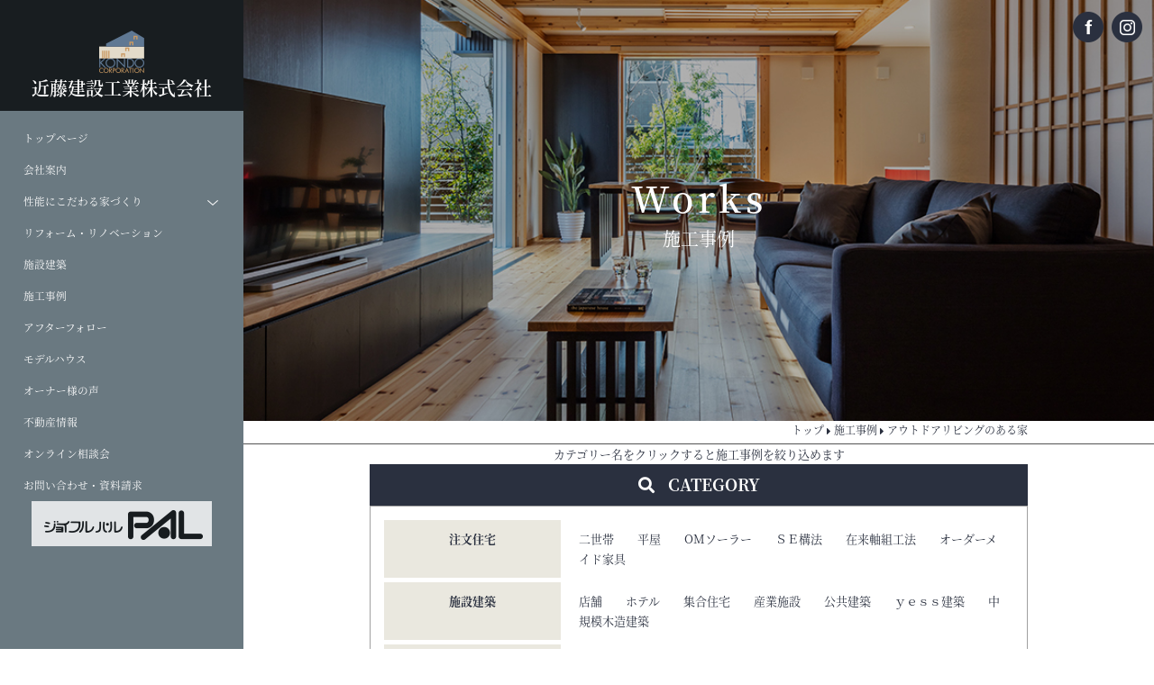

--- FILE ---
content_type: text/html; charset=UTF-8
request_url: https://www.kondo-k.net/works/house/seconst/4202/
body_size: 21642
content:





<!DOCTYPE HTML>
<html dir="ltr" lang="ja" prefix="og: https://ogp.me/ns#">
<head>
<meta charset="UTF-8">
<script src="https://use.typekit.net/cxh4egh.js"></script>
<script>try{Typekit.load({ async: true });}catch(e){}</script>
<meta http-equiv="X-UA-Compatible" content="IE=edge,chrome=1">
<link rel="SHORTCUT ICON" href="https://www.kondo-k.net/wp/wp-content/themes/kk2018/img/favicon.ico" />

<!--[if lt IE 9]>
<script src="http://html5shiv.googlecode.com/svn/trunk/html5.js"></script>
<![endif]-->
<title>アウトドアリビングのある家 | SE構法登録工務店 近藤建設工業株式会社</title>
	<style>img:is([sizes="auto" i], [sizes^="auto," i]) { contain-intrinsic-size: 3000px 1500px }</style>
	
		<!-- All in One SEO 4.9.3 - aioseo.com -->
	<meta name="robots" content="max-image-preview:large" />
	<link rel="canonical" href="https://www.kondo-k.net/works/house/seconst/4202/" />
	<meta name="generator" content="All in One SEO (AIOSEO) 4.9.3" />
		<meta property="og:locale" content="ja_JP" />
		<meta property="og:site_name" content="SE構法登録工務店　近藤建設工業株式会社 | 創業大正７年　焼津市工務店" />
		<meta property="og:type" content="article" />
		<meta property="og:title" content="アウトドアリビングのある家 | SE構法登録工務店 近藤建設工業株式会社" />
		<meta property="og:url" content="https://www.kondo-k.net/works/house/seconst/4202/" />
		<meta property="article:published_time" content="2023-01-14T07:45:10+00:00" />
		<meta property="article:modified_time" content="2023-01-15T01:53:42+00:00" />
		<meta name="twitter:card" content="summary" />
		<meta name="twitter:title" content="アウトドアリビングのある家 | SE構法登録工務店 近藤建設工業株式会社" />
		<script type="application/ld+json" class="aioseo-schema">
			{"@context":"https:\/\/schema.org","@graph":[{"@type":"BreadcrumbList","@id":"https:\/\/www.kondo-k.net\/works\/house\/seconst\/4202\/#breadcrumblist","itemListElement":[{"@type":"ListItem","@id":"https:\/\/www.kondo-k.net#listItem","position":1,"name":"\u30db\u30fc\u30e0","item":"https:\/\/www.kondo-k.net","nextItem":{"@type":"ListItem","@id":"https:\/\/www.kondo-k.net\/works\/#listItem","name":"\u65bd\u5de5\u4e8b\u4f8b"}},{"@type":"ListItem","@id":"https:\/\/www.kondo-k.net\/works\/#listItem","position":2,"name":"\u65bd\u5de5\u4e8b\u4f8b","item":"https:\/\/www.kondo-k.net\/works\/","nextItem":{"@type":"ListItem","@id":"https:\/\/www.kondo-k.net\/cat_works\/house\/#listItem","name":"\u6ce8\u6587\u4f4f\u5b85"},"previousItem":{"@type":"ListItem","@id":"https:\/\/www.kondo-k.net#listItem","name":"\u30db\u30fc\u30e0"}},{"@type":"ListItem","@id":"https:\/\/www.kondo-k.net\/cat_works\/house\/#listItem","position":3,"name":"\u6ce8\u6587\u4f4f\u5b85","item":"https:\/\/www.kondo-k.net\/cat_works\/house\/","nextItem":{"@type":"ListItem","@id":"https:\/\/www.kondo-k.net\/cat_works\/house\/seconst\/#listItem","name":"\uff33\uff25\u69cb\u6cd5"},"previousItem":{"@type":"ListItem","@id":"https:\/\/www.kondo-k.net\/works\/#listItem","name":"\u65bd\u5de5\u4e8b\u4f8b"}},{"@type":"ListItem","@id":"https:\/\/www.kondo-k.net\/cat_works\/house\/seconst\/#listItem","position":4,"name":"\uff33\uff25\u69cb\u6cd5","item":"https:\/\/www.kondo-k.net\/cat_works\/house\/seconst\/","nextItem":{"@type":"ListItem","@id":"https:\/\/www.kondo-k.net\/works\/house\/seconst\/4202\/#listItem","name":"\u30a2\u30a6\u30c8\u30c9\u30a2\u30ea\u30d3\u30f3\u30b0\u306e\u3042\u308b\u5bb6"},"previousItem":{"@type":"ListItem","@id":"https:\/\/www.kondo-k.net\/cat_works\/house\/#listItem","name":"\u6ce8\u6587\u4f4f\u5b85"}},{"@type":"ListItem","@id":"https:\/\/www.kondo-k.net\/works\/house\/seconst\/4202\/#listItem","position":5,"name":"\u30a2\u30a6\u30c8\u30c9\u30a2\u30ea\u30d3\u30f3\u30b0\u306e\u3042\u308b\u5bb6","previousItem":{"@type":"ListItem","@id":"https:\/\/www.kondo-k.net\/cat_works\/house\/seconst\/#listItem","name":"\uff33\uff25\u69cb\u6cd5"}}]},{"@type":"Organization","@id":"https:\/\/www.kondo-k.net\/#organization","name":"SE\u69cb\u6cd5\u767b\u9332\u5de5\u52d9\u5e97\u3000\u8fd1\u85e4\u5efa\u8a2d\u5de5\u696d\u682a\u5f0f\u4f1a\u793e","description":"\u5275\u696d\u5927\u6b63\uff17\u5e74\u3000\u713c\u6d25\u5e02\u5de5\u52d9\u5e97","url":"https:\/\/www.kondo-k.net\/"},{"@type":"WebPage","@id":"https:\/\/www.kondo-k.net\/works\/house\/seconst\/4202\/#webpage","url":"https:\/\/www.kondo-k.net\/works\/house\/seconst\/4202\/","name":"\u30a2\u30a6\u30c8\u30c9\u30a2\u30ea\u30d3\u30f3\u30b0\u306e\u3042\u308b\u5bb6 | SE\u69cb\u6cd5\u767b\u9332\u5de5\u52d9\u5e97 \u8fd1\u85e4\u5efa\u8a2d\u5de5\u696d\u682a\u5f0f\u4f1a\u793e","inLanguage":"ja","isPartOf":{"@id":"https:\/\/www.kondo-k.net\/#website"},"breadcrumb":{"@id":"https:\/\/www.kondo-k.net\/works\/house\/seconst\/4202\/#breadcrumblist"},"datePublished":"2023-01-14T16:45:10+09:00","dateModified":"2023-01-15T10:53:42+09:00"},{"@type":"WebSite","@id":"https:\/\/www.kondo-k.net\/#website","url":"https:\/\/www.kondo-k.net\/","name":"SE\u69cb\u6cd5\u767b\u9332\u5de5\u52d9\u5e97\u3000\u8fd1\u85e4\u5efa\u8a2d\u5de5\u696d\u682a\u5f0f\u4f1a\u793e","description":"\u5275\u696d\u5927\u6b63\uff17\u5e74\u3000\u713c\u6d25\u5e02\u5de5\u52d9\u5e97","inLanguage":"ja","publisher":{"@id":"https:\/\/www.kondo-k.net\/#organization"}}]}
		</script>
		<!-- All in One SEO -->

<link rel='dns-prefetch' href='//cdnjs.cloudflare.com' />
<link rel='dns-prefetch' href='//stackpath.bootstrapcdn.com' />
<link rel='dns-prefetch' href='//yubinbango.github.io' />
<link rel='dns-prefetch' href='//use.fontawesome.com' />
		<!-- This site uses the Google Analytics by MonsterInsights plugin v9.11.1 - Using Analytics tracking - https://www.monsterinsights.com/ -->
							<script src="//www.googletagmanager.com/gtag/js?id=G-L6H0EDYMHH"  data-cfasync="false" data-wpfc-render="false" type="text/javascript" async></script>
			<script data-cfasync="false" data-wpfc-render="false" type="text/javascript">
				var mi_version = '9.11.1';
				var mi_track_user = true;
				var mi_no_track_reason = '';
								var MonsterInsightsDefaultLocations = {"page_location":"https:\/\/www.kondo-k.net\/works\/house\/seconst\/4202\/"};
								if ( typeof MonsterInsightsPrivacyGuardFilter === 'function' ) {
					var MonsterInsightsLocations = (typeof MonsterInsightsExcludeQuery === 'object') ? MonsterInsightsPrivacyGuardFilter( MonsterInsightsExcludeQuery ) : MonsterInsightsPrivacyGuardFilter( MonsterInsightsDefaultLocations );
				} else {
					var MonsterInsightsLocations = (typeof MonsterInsightsExcludeQuery === 'object') ? MonsterInsightsExcludeQuery : MonsterInsightsDefaultLocations;
				}

								var disableStrs = [
										'ga-disable-G-L6H0EDYMHH',
									];

				/* Function to detect opted out users */
				function __gtagTrackerIsOptedOut() {
					for (var index = 0; index < disableStrs.length; index++) {
						if (document.cookie.indexOf(disableStrs[index] + '=true') > -1) {
							return true;
						}
					}

					return false;
				}

				/* Disable tracking if the opt-out cookie exists. */
				if (__gtagTrackerIsOptedOut()) {
					for (var index = 0; index < disableStrs.length; index++) {
						window[disableStrs[index]] = true;
					}
				}

				/* Opt-out function */
				function __gtagTrackerOptout() {
					for (var index = 0; index < disableStrs.length; index++) {
						document.cookie = disableStrs[index] + '=true; expires=Thu, 31 Dec 2099 23:59:59 UTC; path=/';
						window[disableStrs[index]] = true;
					}
				}

				if ('undefined' === typeof gaOptout) {
					function gaOptout() {
						__gtagTrackerOptout();
					}
				}
								window.dataLayer = window.dataLayer || [];

				window.MonsterInsightsDualTracker = {
					helpers: {},
					trackers: {},
				};
				if (mi_track_user) {
					function __gtagDataLayer() {
						dataLayer.push(arguments);
					}

					function __gtagTracker(type, name, parameters) {
						if (!parameters) {
							parameters = {};
						}

						if (parameters.send_to) {
							__gtagDataLayer.apply(null, arguments);
							return;
						}

						if (type === 'event') {
														parameters.send_to = monsterinsights_frontend.v4_id;
							var hookName = name;
							if (typeof parameters['event_category'] !== 'undefined') {
								hookName = parameters['event_category'] + ':' + name;
							}

							if (typeof MonsterInsightsDualTracker.trackers[hookName] !== 'undefined') {
								MonsterInsightsDualTracker.trackers[hookName](parameters);
							} else {
								__gtagDataLayer('event', name, parameters);
							}
							
						} else {
							__gtagDataLayer.apply(null, arguments);
						}
					}

					__gtagTracker('js', new Date());
					__gtagTracker('set', {
						'developer_id.dZGIzZG': true,
											});
					if ( MonsterInsightsLocations.page_location ) {
						__gtagTracker('set', MonsterInsightsLocations);
					}
										__gtagTracker('config', 'G-L6H0EDYMHH', {"forceSSL":"true","link_attribution":"true"} );
										window.gtag = __gtagTracker;										(function () {
						/* https://developers.google.com/analytics/devguides/collection/analyticsjs/ */
						/* ga and __gaTracker compatibility shim. */
						var noopfn = function () {
							return null;
						};
						var newtracker = function () {
							return new Tracker();
						};
						var Tracker = function () {
							return null;
						};
						var p = Tracker.prototype;
						p.get = noopfn;
						p.set = noopfn;
						p.send = function () {
							var args = Array.prototype.slice.call(arguments);
							args.unshift('send');
							__gaTracker.apply(null, args);
						};
						var __gaTracker = function () {
							var len = arguments.length;
							if (len === 0) {
								return;
							}
							var f = arguments[len - 1];
							if (typeof f !== 'object' || f === null || typeof f.hitCallback !== 'function') {
								if ('send' === arguments[0]) {
									var hitConverted, hitObject = false, action;
									if ('event' === arguments[1]) {
										if ('undefined' !== typeof arguments[3]) {
											hitObject = {
												'eventAction': arguments[3],
												'eventCategory': arguments[2],
												'eventLabel': arguments[4],
												'value': arguments[5] ? arguments[5] : 1,
											}
										}
									}
									if ('pageview' === arguments[1]) {
										if ('undefined' !== typeof arguments[2]) {
											hitObject = {
												'eventAction': 'page_view',
												'page_path': arguments[2],
											}
										}
									}
									if (typeof arguments[2] === 'object') {
										hitObject = arguments[2];
									}
									if (typeof arguments[5] === 'object') {
										Object.assign(hitObject, arguments[5]);
									}
									if ('undefined' !== typeof arguments[1].hitType) {
										hitObject = arguments[1];
										if ('pageview' === hitObject.hitType) {
											hitObject.eventAction = 'page_view';
										}
									}
									if (hitObject) {
										action = 'timing' === arguments[1].hitType ? 'timing_complete' : hitObject.eventAction;
										hitConverted = mapArgs(hitObject);
										__gtagTracker('event', action, hitConverted);
									}
								}
								return;
							}

							function mapArgs(args) {
								var arg, hit = {};
								var gaMap = {
									'eventCategory': 'event_category',
									'eventAction': 'event_action',
									'eventLabel': 'event_label',
									'eventValue': 'event_value',
									'nonInteraction': 'non_interaction',
									'timingCategory': 'event_category',
									'timingVar': 'name',
									'timingValue': 'value',
									'timingLabel': 'event_label',
									'page': 'page_path',
									'location': 'page_location',
									'title': 'page_title',
									'referrer' : 'page_referrer',
								};
								for (arg in args) {
																		if (!(!args.hasOwnProperty(arg) || !gaMap.hasOwnProperty(arg))) {
										hit[gaMap[arg]] = args[arg];
									} else {
										hit[arg] = args[arg];
									}
								}
								return hit;
							}

							try {
								f.hitCallback();
							} catch (ex) {
							}
						};
						__gaTracker.create = newtracker;
						__gaTracker.getByName = newtracker;
						__gaTracker.getAll = function () {
							return [];
						};
						__gaTracker.remove = noopfn;
						__gaTracker.loaded = true;
						window['__gaTracker'] = __gaTracker;
					})();
									} else {
										console.log("");
					(function () {
						function __gtagTracker() {
							return null;
						}

						window['__gtagTracker'] = __gtagTracker;
						window['gtag'] = __gtagTracker;
					})();
									}
			</script>
							<!-- / Google Analytics by MonsterInsights -->
		<script type="text/javascript">
/* <![CDATA[ */
window._wpemojiSettings = {"baseUrl":"https:\/\/s.w.org\/images\/core\/emoji\/16.0.1\/72x72\/","ext":".png","svgUrl":"https:\/\/s.w.org\/images\/core\/emoji\/16.0.1\/svg\/","svgExt":".svg","source":{"concatemoji":"https:\/\/www.kondo-k.net\/wp\/wp-includes\/js\/wp-emoji-release.min.js?ver=6.8.3"}};
/*! This file is auto-generated */
!function(s,n){var o,i,e;function c(e){try{var t={supportTests:e,timestamp:(new Date).valueOf()};sessionStorage.setItem(o,JSON.stringify(t))}catch(e){}}function p(e,t,n){e.clearRect(0,0,e.canvas.width,e.canvas.height),e.fillText(t,0,0);var t=new Uint32Array(e.getImageData(0,0,e.canvas.width,e.canvas.height).data),a=(e.clearRect(0,0,e.canvas.width,e.canvas.height),e.fillText(n,0,0),new Uint32Array(e.getImageData(0,0,e.canvas.width,e.canvas.height).data));return t.every(function(e,t){return e===a[t]})}function u(e,t){e.clearRect(0,0,e.canvas.width,e.canvas.height),e.fillText(t,0,0);for(var n=e.getImageData(16,16,1,1),a=0;a<n.data.length;a++)if(0!==n.data[a])return!1;return!0}function f(e,t,n,a){switch(t){case"flag":return n(e,"\ud83c\udff3\ufe0f\u200d\u26a7\ufe0f","\ud83c\udff3\ufe0f\u200b\u26a7\ufe0f")?!1:!n(e,"\ud83c\udde8\ud83c\uddf6","\ud83c\udde8\u200b\ud83c\uddf6")&&!n(e,"\ud83c\udff4\udb40\udc67\udb40\udc62\udb40\udc65\udb40\udc6e\udb40\udc67\udb40\udc7f","\ud83c\udff4\u200b\udb40\udc67\u200b\udb40\udc62\u200b\udb40\udc65\u200b\udb40\udc6e\u200b\udb40\udc67\u200b\udb40\udc7f");case"emoji":return!a(e,"\ud83e\udedf")}return!1}function g(e,t,n,a){var r="undefined"!=typeof WorkerGlobalScope&&self instanceof WorkerGlobalScope?new OffscreenCanvas(300,150):s.createElement("canvas"),o=r.getContext("2d",{willReadFrequently:!0}),i=(o.textBaseline="top",o.font="600 32px Arial",{});return e.forEach(function(e){i[e]=t(o,e,n,a)}),i}function t(e){var t=s.createElement("script");t.src=e,t.defer=!0,s.head.appendChild(t)}"undefined"!=typeof Promise&&(o="wpEmojiSettingsSupports",i=["flag","emoji"],n.supports={everything:!0,everythingExceptFlag:!0},e=new Promise(function(e){s.addEventListener("DOMContentLoaded",e,{once:!0})}),new Promise(function(t){var n=function(){try{var e=JSON.parse(sessionStorage.getItem(o));if("object"==typeof e&&"number"==typeof e.timestamp&&(new Date).valueOf()<e.timestamp+604800&&"object"==typeof e.supportTests)return e.supportTests}catch(e){}return null}();if(!n){if("undefined"!=typeof Worker&&"undefined"!=typeof OffscreenCanvas&&"undefined"!=typeof URL&&URL.createObjectURL&&"undefined"!=typeof Blob)try{var e="postMessage("+g.toString()+"("+[JSON.stringify(i),f.toString(),p.toString(),u.toString()].join(",")+"));",a=new Blob([e],{type:"text/javascript"}),r=new Worker(URL.createObjectURL(a),{name:"wpTestEmojiSupports"});return void(r.onmessage=function(e){c(n=e.data),r.terminate(),t(n)})}catch(e){}c(n=g(i,f,p,u))}t(n)}).then(function(e){for(var t in e)n.supports[t]=e[t],n.supports.everything=n.supports.everything&&n.supports[t],"flag"!==t&&(n.supports.everythingExceptFlag=n.supports.everythingExceptFlag&&n.supports[t]);n.supports.everythingExceptFlag=n.supports.everythingExceptFlag&&!n.supports.flag,n.DOMReady=!1,n.readyCallback=function(){n.DOMReady=!0}}).then(function(){return e}).then(function(){var e;n.supports.everything||(n.readyCallback(),(e=n.source||{}).concatemoji?t(e.concatemoji):e.wpemoji&&e.twemoji&&(t(e.twemoji),t(e.wpemoji)))}))}((window,document),window._wpemojiSettings);
/* ]]> */
</script>
<style id='wp-emoji-styles-inline-css' type='text/css'>

	img.wp-smiley, img.emoji {
		display: inline !important;
		border: none !important;
		box-shadow: none !important;
		height: 1em !important;
		width: 1em !important;
		margin: 0 0.07em !important;
		vertical-align: -0.1em !important;
		background: none !important;
		padding: 0 !important;
	}
</style>
<link rel='stylesheet' id='wp-block-library-css' href='https://www.kondo-k.net/wp/wp-includes/css/dist/block-library/style.min.css?ver=6.8.3' type='text/css' media='all' />
<style id='classic-theme-styles-inline-css' type='text/css'>
/*! This file is auto-generated */
.wp-block-button__link{color:#fff;background-color:#32373c;border-radius:9999px;box-shadow:none;text-decoration:none;padding:calc(.667em + 2px) calc(1.333em + 2px);font-size:1.125em}.wp-block-file__button{background:#32373c;color:#fff;text-decoration:none}
</style>
<link rel='stylesheet' id='aioseo/css/src/vue/standalone/blocks/table-of-contents/global.scss-css' href='https://www.kondo-k.net/wp/wp-content/plugins/all-in-one-seo-pack/dist/Lite/assets/css/table-of-contents/global.e90f6d47.css?ver=4.9.3' type='text/css' media='all' />
<style id='global-styles-inline-css' type='text/css'>
:root{--wp--preset--aspect-ratio--square: 1;--wp--preset--aspect-ratio--4-3: 4/3;--wp--preset--aspect-ratio--3-4: 3/4;--wp--preset--aspect-ratio--3-2: 3/2;--wp--preset--aspect-ratio--2-3: 2/3;--wp--preset--aspect-ratio--16-9: 16/9;--wp--preset--aspect-ratio--9-16: 9/16;--wp--preset--color--black: #000000;--wp--preset--color--cyan-bluish-gray: #abb8c3;--wp--preset--color--white: #ffffff;--wp--preset--color--pale-pink: #f78da7;--wp--preset--color--vivid-red: #cf2e2e;--wp--preset--color--luminous-vivid-orange: #ff6900;--wp--preset--color--luminous-vivid-amber: #fcb900;--wp--preset--color--light-green-cyan: #7bdcb5;--wp--preset--color--vivid-green-cyan: #00d084;--wp--preset--color--pale-cyan-blue: #8ed1fc;--wp--preset--color--vivid-cyan-blue: #0693e3;--wp--preset--color--vivid-purple: #9b51e0;--wp--preset--gradient--vivid-cyan-blue-to-vivid-purple: linear-gradient(135deg,rgba(6,147,227,1) 0%,rgb(155,81,224) 100%);--wp--preset--gradient--light-green-cyan-to-vivid-green-cyan: linear-gradient(135deg,rgb(122,220,180) 0%,rgb(0,208,130) 100%);--wp--preset--gradient--luminous-vivid-amber-to-luminous-vivid-orange: linear-gradient(135deg,rgba(252,185,0,1) 0%,rgba(255,105,0,1) 100%);--wp--preset--gradient--luminous-vivid-orange-to-vivid-red: linear-gradient(135deg,rgba(255,105,0,1) 0%,rgb(207,46,46) 100%);--wp--preset--gradient--very-light-gray-to-cyan-bluish-gray: linear-gradient(135deg,rgb(238,238,238) 0%,rgb(169,184,195) 100%);--wp--preset--gradient--cool-to-warm-spectrum: linear-gradient(135deg,rgb(74,234,220) 0%,rgb(151,120,209) 20%,rgb(207,42,186) 40%,rgb(238,44,130) 60%,rgb(251,105,98) 80%,rgb(254,248,76) 100%);--wp--preset--gradient--blush-light-purple: linear-gradient(135deg,rgb(255,206,236) 0%,rgb(152,150,240) 100%);--wp--preset--gradient--blush-bordeaux: linear-gradient(135deg,rgb(254,205,165) 0%,rgb(254,45,45) 50%,rgb(107,0,62) 100%);--wp--preset--gradient--luminous-dusk: linear-gradient(135deg,rgb(255,203,112) 0%,rgb(199,81,192) 50%,rgb(65,88,208) 100%);--wp--preset--gradient--pale-ocean: linear-gradient(135deg,rgb(255,245,203) 0%,rgb(182,227,212) 50%,rgb(51,167,181) 100%);--wp--preset--gradient--electric-grass: linear-gradient(135deg,rgb(202,248,128) 0%,rgb(113,206,126) 100%);--wp--preset--gradient--midnight: linear-gradient(135deg,rgb(2,3,129) 0%,rgb(40,116,252) 100%);--wp--preset--font-size--small: 13px;--wp--preset--font-size--medium: 20px;--wp--preset--font-size--large: 36px;--wp--preset--font-size--x-large: 42px;--wp--preset--spacing--20: 0.44rem;--wp--preset--spacing--30: 0.67rem;--wp--preset--spacing--40: 1rem;--wp--preset--spacing--50: 1.5rem;--wp--preset--spacing--60: 2.25rem;--wp--preset--spacing--70: 3.38rem;--wp--preset--spacing--80: 5.06rem;--wp--preset--shadow--natural: 6px 6px 9px rgba(0, 0, 0, 0.2);--wp--preset--shadow--deep: 12px 12px 50px rgba(0, 0, 0, 0.4);--wp--preset--shadow--sharp: 6px 6px 0px rgba(0, 0, 0, 0.2);--wp--preset--shadow--outlined: 6px 6px 0px -3px rgba(255, 255, 255, 1), 6px 6px rgba(0, 0, 0, 1);--wp--preset--shadow--crisp: 6px 6px 0px rgba(0, 0, 0, 1);}:where(.is-layout-flex){gap: 0.5em;}:where(.is-layout-grid){gap: 0.5em;}body .is-layout-flex{display: flex;}.is-layout-flex{flex-wrap: wrap;align-items: center;}.is-layout-flex > :is(*, div){margin: 0;}body .is-layout-grid{display: grid;}.is-layout-grid > :is(*, div){margin: 0;}:where(.wp-block-columns.is-layout-flex){gap: 2em;}:where(.wp-block-columns.is-layout-grid){gap: 2em;}:where(.wp-block-post-template.is-layout-flex){gap: 1.25em;}:where(.wp-block-post-template.is-layout-grid){gap: 1.25em;}.has-black-color{color: var(--wp--preset--color--black) !important;}.has-cyan-bluish-gray-color{color: var(--wp--preset--color--cyan-bluish-gray) !important;}.has-white-color{color: var(--wp--preset--color--white) !important;}.has-pale-pink-color{color: var(--wp--preset--color--pale-pink) !important;}.has-vivid-red-color{color: var(--wp--preset--color--vivid-red) !important;}.has-luminous-vivid-orange-color{color: var(--wp--preset--color--luminous-vivid-orange) !important;}.has-luminous-vivid-amber-color{color: var(--wp--preset--color--luminous-vivid-amber) !important;}.has-light-green-cyan-color{color: var(--wp--preset--color--light-green-cyan) !important;}.has-vivid-green-cyan-color{color: var(--wp--preset--color--vivid-green-cyan) !important;}.has-pale-cyan-blue-color{color: var(--wp--preset--color--pale-cyan-blue) !important;}.has-vivid-cyan-blue-color{color: var(--wp--preset--color--vivid-cyan-blue) !important;}.has-vivid-purple-color{color: var(--wp--preset--color--vivid-purple) !important;}.has-black-background-color{background-color: var(--wp--preset--color--black) !important;}.has-cyan-bluish-gray-background-color{background-color: var(--wp--preset--color--cyan-bluish-gray) !important;}.has-white-background-color{background-color: var(--wp--preset--color--white) !important;}.has-pale-pink-background-color{background-color: var(--wp--preset--color--pale-pink) !important;}.has-vivid-red-background-color{background-color: var(--wp--preset--color--vivid-red) !important;}.has-luminous-vivid-orange-background-color{background-color: var(--wp--preset--color--luminous-vivid-orange) !important;}.has-luminous-vivid-amber-background-color{background-color: var(--wp--preset--color--luminous-vivid-amber) !important;}.has-light-green-cyan-background-color{background-color: var(--wp--preset--color--light-green-cyan) !important;}.has-vivid-green-cyan-background-color{background-color: var(--wp--preset--color--vivid-green-cyan) !important;}.has-pale-cyan-blue-background-color{background-color: var(--wp--preset--color--pale-cyan-blue) !important;}.has-vivid-cyan-blue-background-color{background-color: var(--wp--preset--color--vivid-cyan-blue) !important;}.has-vivid-purple-background-color{background-color: var(--wp--preset--color--vivid-purple) !important;}.has-black-border-color{border-color: var(--wp--preset--color--black) !important;}.has-cyan-bluish-gray-border-color{border-color: var(--wp--preset--color--cyan-bluish-gray) !important;}.has-white-border-color{border-color: var(--wp--preset--color--white) !important;}.has-pale-pink-border-color{border-color: var(--wp--preset--color--pale-pink) !important;}.has-vivid-red-border-color{border-color: var(--wp--preset--color--vivid-red) !important;}.has-luminous-vivid-orange-border-color{border-color: var(--wp--preset--color--luminous-vivid-orange) !important;}.has-luminous-vivid-amber-border-color{border-color: var(--wp--preset--color--luminous-vivid-amber) !important;}.has-light-green-cyan-border-color{border-color: var(--wp--preset--color--light-green-cyan) !important;}.has-vivid-green-cyan-border-color{border-color: var(--wp--preset--color--vivid-green-cyan) !important;}.has-pale-cyan-blue-border-color{border-color: var(--wp--preset--color--pale-cyan-blue) !important;}.has-vivid-cyan-blue-border-color{border-color: var(--wp--preset--color--vivid-cyan-blue) !important;}.has-vivid-purple-border-color{border-color: var(--wp--preset--color--vivid-purple) !important;}.has-vivid-cyan-blue-to-vivid-purple-gradient-background{background: var(--wp--preset--gradient--vivid-cyan-blue-to-vivid-purple) !important;}.has-light-green-cyan-to-vivid-green-cyan-gradient-background{background: var(--wp--preset--gradient--light-green-cyan-to-vivid-green-cyan) !important;}.has-luminous-vivid-amber-to-luminous-vivid-orange-gradient-background{background: var(--wp--preset--gradient--luminous-vivid-amber-to-luminous-vivid-orange) !important;}.has-luminous-vivid-orange-to-vivid-red-gradient-background{background: var(--wp--preset--gradient--luminous-vivid-orange-to-vivid-red) !important;}.has-very-light-gray-to-cyan-bluish-gray-gradient-background{background: var(--wp--preset--gradient--very-light-gray-to-cyan-bluish-gray) !important;}.has-cool-to-warm-spectrum-gradient-background{background: var(--wp--preset--gradient--cool-to-warm-spectrum) !important;}.has-blush-light-purple-gradient-background{background: var(--wp--preset--gradient--blush-light-purple) !important;}.has-blush-bordeaux-gradient-background{background: var(--wp--preset--gradient--blush-bordeaux) !important;}.has-luminous-dusk-gradient-background{background: var(--wp--preset--gradient--luminous-dusk) !important;}.has-pale-ocean-gradient-background{background: var(--wp--preset--gradient--pale-ocean) !important;}.has-electric-grass-gradient-background{background: var(--wp--preset--gradient--electric-grass) !important;}.has-midnight-gradient-background{background: var(--wp--preset--gradient--midnight) !important;}.has-small-font-size{font-size: var(--wp--preset--font-size--small) !important;}.has-medium-font-size{font-size: var(--wp--preset--font-size--medium) !important;}.has-large-font-size{font-size: var(--wp--preset--font-size--large) !important;}.has-x-large-font-size{font-size: var(--wp--preset--font-size--x-large) !important;}
:where(.wp-block-post-template.is-layout-flex){gap: 1.25em;}:where(.wp-block-post-template.is-layout-grid){gap: 1.25em;}
:where(.wp-block-columns.is-layout-flex){gap: 2em;}:where(.wp-block-columns.is-layout-grid){gap: 2em;}
:root :where(.wp-block-pullquote){font-size: 1.5em;line-height: 1.6;}
</style>
<link rel='stylesheet' id='contact-form-7-css' href='https://www.kondo-k.net/wp/wp-content/plugins/contact-form-7/includes/css/styles.css?ver=6.1.4' type='text/css' media='all' />
<link rel='stylesheet' id='pz-linkcard-css-css' href='//www.kondo-k.net/wp/wp-content/uploads/pz-linkcard/style/style.min.css?ver=2.5.6.4.2' type='text/css' media='all' />
<link rel='stylesheet' id='hamburger.css-css' href='https://www.kondo-k.net/wp/wp-content/plugins/wp-responsive-menu/assets/css/wpr-hamburger.css?ver=3.2.1' type='text/css' media='all' />
<link rel='stylesheet' id='wprmenu.css-css' href='https://www.kondo-k.net/wp/wp-content/plugins/wp-responsive-menu/assets/css/wprmenu.css?ver=3.2.1' type='text/css' media='all' />
<style id='wprmenu.css-inline-css' type='text/css'>
@media only screen and ( max-width: 991px ) {html body div.wprm-wrapper {overflow: scroll;}html body div.wprm-overlay{ background: rgb(0,0,0) }#wprmenu_bar {background-image: url();background-size: cover ;background-repeat: repeat;}#wprmenu_bar {background-color: #181d20;}html body div#mg-wprm-wrap .wpr_submit .icon.icon-search {color: #FFFFFF;}#wprmenu_bar .menu_title,#wprmenu_bar .wprmenu_icon_menu,#wprmenu_bar .menu_title a {color: #FFFFFF;}#wprmenu_bar .menu_title a {font-size: 12px;font-weight: normal;}#mg-wprm-wrap li.menu-item a {font-size: 12px;text-transform: uppercase;font-weight: normal;}#mg-wprm-wrap li.menu-item-has-children ul.sub-menu a {font-size: 12px;text-transform: uppercase;font-weight: normal;}#mg-wprm-wrap li.current-menu-item > a {background: #6a7981;}#mg-wprm-wrap li.current-menu-item > a,#mg-wprm-wrap li.current-menu-item span.wprmenu_icon{color: #FFFFFF !important;}#mg-wprm-wrap {background-color: #6a7981;}.cbp-spmenu-push-toright,.cbp-spmenu-push-toright .mm-slideout {left: 80% ;}.cbp-spmenu-push-toleft {left: -80% ;}#mg-wprm-wrap.cbp-spmenu-right,#mg-wprm-wrap.cbp-spmenu-left,#mg-wprm-wrap.cbp-spmenu-right.custom,#mg-wprm-wrap.cbp-spmenu-left.custom,.cbp-spmenu-vertical {width: 80%;max-width: 400px;}#mg-wprm-wrap ul#wprmenu_menu_ul li.menu-item a,div#mg-wprm-wrap ul li span.wprmenu_icon {color: #FFFFFF;}#mg-wprm-wrap ul#wprmenu_menu_ul li.menu-item:valid ~ a{color: #FFFFFF;}#mg-wprm-wrap ul#wprmenu_menu_ul li.menu-item a:hover {background: #6a7981;color: #FFFFFF !important;}div#mg-wprm-wrap ul>li:hover>span.wprmenu_icon {color: #FFFFFF !important;}.wprmenu_bar .hamburger-inner,.wprmenu_bar .hamburger-inner::before,.wprmenu_bar .hamburger-inner::after {background: #FFFFFF;}.wprmenu_bar .hamburger:hover .hamburger-inner,.wprmenu_bar .hamburger:hover .hamburger-inner::before,.wprmenu_bar .hamburger:hover .hamburger-inner::after {background: #FFFFFF;}#wprmenu_menu.left {width:80%;left: -80%;right: auto;}#wprmenu_menu.right {width:80%;right: -80%;left: auto;}.wprmenu_bar .hamburger {float: right;}.wprmenu_bar #custom_menu_icon.hamburger {top: px;right: 0px;float: right;background-color: #CCCCCC;}html body div#wprmenu_bar {height : 40px;}#mg-wprm-wrap.cbp-spmenu-left,#mg-wprm-wrap.cbp-spmenu-right,#mg-widgetmenu-wrap.cbp-spmenu-widget-left,#mg-widgetmenu-wrap.cbp-spmenu-widget-right {top: 40px !important;}.wpr_custom_menu #custom_menu_icon {display: block;}html { padding-top: 42px !important; }#wprmenu_bar,#mg-wprm-wrap { display: block; }div#wpadminbar { position: fixed; }}
</style>
<link rel='stylesheet' id='wpr_icons-css' href='https://www.kondo-k.net/wp/wp-content/plugins/wp-responsive-menu/inc/assets/icons/wpr-icons.css?ver=3.2.1' type='text/css' media='all' />
<link rel='stylesheet' id='slick-css' href='https://www.kondo-k.net/wp/wp-content/themes/kk2018/slick/slick.css?ver=6.8.3' type='text/css' media='all' />
<link rel='stylesheet' id='slick-theme3-css' href='https://www.kondo-k.net/wp/wp-content/themes/kk2018/slick/slick-theme.css?ver=6.8.3' type='text/css' media='all' />
<link rel='stylesheet' id='swiper-css' href='https://www.kondo-k.net/wp/wp-content/themes/kk2018/swiper/dist/css/swiper.min.css?ver=6.8.3' type='text/css' media='all' />
<link rel='stylesheet' id='bootstrap-css-css' href='https://stackpath.bootstrapcdn.com/bootstrap/4.1.3/css/bootstrap.min.css?ver=6.8.3' type='text/css' media='all' />
<link rel='stylesheet' id='izimodal-css-css' href='https://www.kondo-k.net/wp/wp-content/themes/kk2018/css/iziModal.min.css?ver=6.8.3' type='text/css' media='all' />
<link rel='stylesheet' id='flexslider-css-css' href='https://www.kondo-k.net/wp/wp-content/themes/kk2018/flexslider/flexslider.css?ver=6.8.3' type='text/css' media='all' />
<link rel='stylesheet' id='kk2018-commonstyle-css' href='https://www.kondo-k.net/wp/wp-content/themes/kk2018/css/kk2018-common.css?ver=6.8.3' type='text/css' media='all' />
<link rel='stylesheet' id='jquery-lazyloadxt-spinner-css-css' href='//www.kondo-k.net/wp/wp-content/plugins/a3-lazy-load/assets/css/jquery.lazyloadxt.spinner.css?ver=6.8.3' type='text/css' media='all' />
<link rel='stylesheet' id='a3a3_lazy_load-css' href='//www.kondo-k.net/wp/wp-content/uploads/sass/a3_lazy_load.min.css?ver=1562039321' type='text/css' media='all' />
<link rel='stylesheet' id='bfa-font-awesome-css' href='https://use.fontawesome.com/releases/v5.15.4/css/all.css?ver=2.0.3' type='text/css' media='all' />
<link rel='stylesheet' id='bfa-font-awesome-v4-shim-css' href='https://use.fontawesome.com/releases/v5.15.4/css/v4-shims.css?ver=2.0.3' type='text/css' media='all' />
<style id='bfa-font-awesome-v4-shim-inline-css' type='text/css'>

			@font-face {
				font-family: 'FontAwesome';
				src: url('https://use.fontawesome.com/releases/v5.15.4/webfonts/fa-brands-400.eot'),
				url('https://use.fontawesome.com/releases/v5.15.4/webfonts/fa-brands-400.eot?#iefix') format('embedded-opentype'),
				url('https://use.fontawesome.com/releases/v5.15.4/webfonts/fa-brands-400.woff2') format('woff2'),
				url('https://use.fontawesome.com/releases/v5.15.4/webfonts/fa-brands-400.woff') format('woff'),
				url('https://use.fontawesome.com/releases/v5.15.4/webfonts/fa-brands-400.ttf') format('truetype'),
				url('https://use.fontawesome.com/releases/v5.15.4/webfonts/fa-brands-400.svg#fontawesome') format('svg');
			}

			@font-face {
				font-family: 'FontAwesome';
				src: url('https://use.fontawesome.com/releases/v5.15.4/webfonts/fa-solid-900.eot'),
				url('https://use.fontawesome.com/releases/v5.15.4/webfonts/fa-solid-900.eot?#iefix') format('embedded-opentype'),
				url('https://use.fontawesome.com/releases/v5.15.4/webfonts/fa-solid-900.woff2') format('woff2'),
				url('https://use.fontawesome.com/releases/v5.15.4/webfonts/fa-solid-900.woff') format('woff'),
				url('https://use.fontawesome.com/releases/v5.15.4/webfonts/fa-solid-900.ttf') format('truetype'),
				url('https://use.fontawesome.com/releases/v5.15.4/webfonts/fa-solid-900.svg#fontawesome') format('svg');
			}

			@font-face {
				font-family: 'FontAwesome';
				src: url('https://use.fontawesome.com/releases/v5.15.4/webfonts/fa-regular-400.eot'),
				url('https://use.fontawesome.com/releases/v5.15.4/webfonts/fa-regular-400.eot?#iefix') format('embedded-opentype'),
				url('https://use.fontawesome.com/releases/v5.15.4/webfonts/fa-regular-400.woff2') format('woff2'),
				url('https://use.fontawesome.com/releases/v5.15.4/webfonts/fa-regular-400.woff') format('woff'),
				url('https://use.fontawesome.com/releases/v5.15.4/webfonts/fa-regular-400.ttf') format('truetype'),
				url('https://use.fontawesome.com/releases/v5.15.4/webfonts/fa-regular-400.svg#fontawesome') format('svg');
				unicode-range: U+F004-F005,U+F007,U+F017,U+F022,U+F024,U+F02E,U+F03E,U+F044,U+F057-F059,U+F06E,U+F070,U+F075,U+F07B-F07C,U+F080,U+F086,U+F089,U+F094,U+F09D,U+F0A0,U+F0A4-F0A7,U+F0C5,U+F0C7-F0C8,U+F0E0,U+F0EB,U+F0F3,U+F0F8,U+F0FE,U+F111,U+F118-F11A,U+F11C,U+F133,U+F144,U+F146,U+F14A,U+F14D-F14E,U+F150-F152,U+F15B-F15C,U+F164-F165,U+F185-F186,U+F191-F192,U+F1AD,U+F1C1-F1C9,U+F1CD,U+F1D8,U+F1E3,U+F1EA,U+F1F6,U+F1F9,U+F20A,U+F247-F249,U+F24D,U+F254-F25B,U+F25D,U+F267,U+F271-F274,U+F279,U+F28B,U+F28D,U+F2B5-F2B6,U+F2B9,U+F2BB,U+F2BD,U+F2C1-F2C2,U+F2D0,U+F2D2,U+F2DC,U+F2ED,U+F328,U+F358-F35B,U+F3A5,U+F3D1,U+F410,U+F4AD;
			}
		
</style>
<!--n2css--><!--n2js--><script type="text/javascript" src="https://www.kondo-k.net/wp/wp-includes/js/jquery/jquery.min.js?ver=3.7.1" id="jquery-core-js"></script>
<script type="text/javascript" src="https://www.kondo-k.net/wp/wp-includes/js/jquery/jquery-migrate.min.js?ver=3.4.1" id="jquery-migrate-js"></script>
<script type="text/javascript" src="https://www.kondo-k.net/wp/wp-content/plugins/google-analytics-for-wordpress/assets/js/frontend-gtag.js?ver=9.11.1" id="monsterinsights-frontend-script-js" async="async" data-wp-strategy="async"></script>
<script data-cfasync="false" data-wpfc-render="false" type="text/javascript" id='monsterinsights-frontend-script-js-extra'>/* <![CDATA[ */
var monsterinsights_frontend = {"js_events_tracking":"true","download_extensions":"doc,pdf,ppt,zip,xls,docx,pptx,xlsx","inbound_paths":"[{\"path\":\"\\\/recommend\\\/\",\"label\":\"affiliate\"}]","home_url":"https:\/\/www.kondo-k.net","hash_tracking":"false","v4_id":"G-L6H0EDYMHH"};/* ]]> */
</script>
<script type="text/javascript" src="https://www.kondo-k.net/wp/wp-content/plugins/wp-responsive-menu/assets/js/modernizr.custom.js?ver=3.2.1" id="modernizr-js"></script>
<script type="text/javascript" src="https://www.kondo-k.net/wp/wp-content/plugins/wp-responsive-menu/assets/js/touchSwipe.js?ver=3.2.1" id="touchSwipe-js"></script>
<script type="text/javascript" id="wprmenu.js-js-extra">
/* <![CDATA[ */
var wprmenu = {"zooming":"yes","from_width":"991","push_width":"400","menu_width":"80","parent_click":"yes","swipe":"no","enable_overlay":"1","wprmenuDemoId":""};
/* ]]> */
</script>
<script type="text/javascript" src="https://www.kondo-k.net/wp/wp-content/plugins/wp-responsive-menu/assets/js/wprmenu.js?ver=3.2.1" id="wprmenu.js-js"></script>
<script type="text/javascript" src="https://cdnjs.cloudflare.com/ajax/libs/popper.js/1.14.3/umd/popper.min.js?ver=6.8.3" id="popper-js"></script>
<script type="text/javascript" src="https://stackpath.bootstrapcdn.com/bootstrap/4.1.3/js/bootstrap.min.js?ver=6.8.3" id="bootstrap-js-js"></script>
<script type="text/javascript" src="https://www.kondo-k.net/wp/wp-content/themes/kk2018/js/iziModal.min.js?ver=1.6.0" id="izimodal-js-js"></script>
<script type="text/javascript" src="https://www.kondo-k.net/wp/wp-content/themes/kk2018/flexslider/jquery.flexslider-min.js?ver=2.5.3" id="flexslider-js-js"></script>
<link rel="https://api.w.org/" href="https://www.kondo-k.net/wp-json/" /><link rel="EditURI" type="application/rsd+xml" title="RSD" href="https://www.kondo-k.net/wp/xmlrpc.php?rsd" />
<meta name="generator" content="WordPress 6.8.3" />
<link rel='shortlink' href='https://www.kondo-k.net/?p=4202' />
<link rel="alternate" title="oEmbed (JSON)" type="application/json+oembed" href="https://www.kondo-k.net/wp-json/oembed/1.0/embed?url=https%3A%2F%2Fwww.kondo-k.net%2Fworks%2Fhouse%2Fseconst%2F4202%2F" />
<link rel="alternate" title="oEmbed (XML)" type="text/xml+oembed" href="https://www.kondo-k.net/wp-json/oembed/1.0/embed?url=https%3A%2F%2Fwww.kondo-k.net%2Fworks%2Fhouse%2Fseconst%2F4202%2F&#038;format=xml" />
<style id="wpforms-css-vars-root">
				:root {
					--wpforms-field-border-radius: 3px;
--wpforms-field-background-color: #ffffff;
--wpforms-field-border-color: rgba( 0, 0, 0, 0.25 );
--wpforms-field-text-color: rgba( 0, 0, 0, 0.7 );
--wpforms-label-color: rgba( 0, 0, 0, 0.85 );
--wpforms-label-sublabel-color: rgba( 0, 0, 0, 0.55 );
--wpforms-label-error-color: #d63637;
--wpforms-button-border-radius: 3px;
--wpforms-button-background-color: #066aab;
--wpforms-button-text-color: #ffffff;
--wpforms-field-size-input-height: 43px;
--wpforms-field-size-input-spacing: 15px;
--wpforms-field-size-font-size: 16px;
--wpforms-field-size-line-height: 19px;
--wpforms-field-size-padding-h: 14px;
--wpforms-field-size-checkbox-size: 16px;
--wpforms-field-size-sublabel-spacing: 5px;
--wpforms-field-size-icon-size: 1;
--wpforms-label-size-font-size: 16px;
--wpforms-label-size-line-height: 19px;
--wpforms-label-size-sublabel-font-size: 14px;
--wpforms-label-size-sublabel-line-height: 17px;
--wpforms-button-size-font-size: 17px;
--wpforms-button-size-height: 41px;
--wpforms-button-size-padding-h: 15px;
--wpforms-button-size-margin-top: 10px;

				}
			</style>

<!-- Google Tag Manager -->
<script>(function(w,d,s,l,i){w[l]=w[l]||[];w[l].push({'gtm.start':
new Date().getTime(),event:'gtm.js'});var f=d.getElementsByTagName(s)[0],
j=d.createElement(s),dl=l!='dataLayer'?'&l='+l:'';j.async=true;j.src=
'https://www.googletagmanager.com/gtm.js?id='+i+dl;f.parentNode.insertBefore(j,f);
})(window,document,'script','dataLayer','GTM-5TND7VGS');</script>
<!-- End Google Tag Manager -->



<script async src="https://s.yimg.jp/images/listing/tool/cv/ytag.js"></script>
<script>
window.yjDataLayer = window.yjDataLayer || [];
function ytag() { yjDataLayer.push(arguments); }
ytag({"type":"ycl_cookie","config":{"ycl_use_non_cookie_storage":true}});
</script>





</head>

<body>
	    <!-- Google Tag Manager (noscript) -->
    <noscript><iframe src="https://www.googletagmanager.com/ns.html?id=GTM-5TND7VGS"
    height="0" width="0" style="display:none;visibility:hidden"></iframe></noscript>
    <!-- End Google Tag Manager (noscript) -->
    
	<div id="wrap">

<aside id="pcmenu" class="d-none d-lg-block"><div class="sidebar-wrapper" id="text-6">			<div class="textwidget"><div id="sidemenu-header"><a href="/"><br />
<img class="lazy lazy-hidden" decoding="async" src="//www.kondo-k.net/wp/wp-content/plugins/a3-lazy-load/assets/images/lazy_placeholder.gif" data-lazy-type="image" data-src="/wp/wp-content/themes/kk2018/img/header_logo_top.png" /><noscript><img decoding="async" src="/wp/wp-content/themes/kk2018/img/header_logo_top.png" /></noscript><br />近藤建設工業株式会社</a></div>
</div>
		</div>		<style type="text/css">
			#accordeconck2 { margin:0;padding:0; }
#accordeconck2 .accordeonck_desc { display:block; }
#accordeconck2 li.accordeonck { list-style: none;overflow: hidden; margin: 0;}
#accordeconck2 ul[class^="content"] { margin:0;padding:0;width:auto; }
#accordeconck2 li.accordeonck > span { position: relative; display: block; Source-han-serif-japanese,+Serif}
#accordeconck2 li.accordeonck.parent > span { padding-right: 16px;}
#accordeconck2 li.parent > span span.toggler_icon { position: absolute; cursor: pointer; display: block; height: 100%; z-index: 10;right:0; background: url(https://www.kondo-k.net/wp//wp-content/themes/kk2018/img/sidemenu-open.png) center center no-repeat !important;width: 16px;}
#accordeconck2 li.parent.open > span span.toggler_icon { right:0; background: url(https://www.kondo-k.net/wp//wp-content/themes/kk2018/img/sidemenu-close.png) center center no-repeat !important;}
#accordeconck2 li.accordeonck.level2 > span { }
#accordeconck2 li.level3 li.accordeonck > span { }
#accordeconck2 a.accordeonck { display: block;text-decoration: none; }
#accordeconck2 a.accordeonck:hover { text-decoration: none; }
#accordeconck2 li.parent > span a { display: block;outline: none; }
#accordeconck2 li.parent.open > span a {  }
#accordeconck2 li.level2.parent > span span.toggler_icon { right:0;display: block;outline: none;background: url(https://www.kondo-k.net/wp//wp-content/themes/kk2018/img/sidemenu-open.png) center center no-repeat !important; }
#accordeconck2 li.level2.parent.open > span span.toggler_icon { background: url(https://www.kondo-k.net/wp//wp-content/themes/kk2018/img/sidemenu-close.png) center center no-repeat !important; }
#accordeconck2 li.level2 li.accordeonck.parent > span span.toggler_icon { right:0;display: block;outline: none;background: url(https://www.kondo-k.net/wp//wp-content/themes/kk2018/img/sidemenu-open.png) center center no-repeat !important; }
#accordeconck2 li.level2 li.accordeonck.open.parent > span span.toggler_icon { background: url(https://www.kondo-k.net/wp//wp-content/themes/kk2018/img/sidemenu-close.png) center center no-repeat !important; }
#accordeconck2  {
	background: #6A7981;
	background-size: auto;	border-top: none;
	border-bottom: none;
	border-left: none;
	border-right: none;
	-moz-border-radius: 0px 0px 0px 0px;
	-o-border-radius: 0px 0px 0px 0px;
	-webkit-border-radius: 0px 0px 0px 0px;
	border-radius: 0px 0px 0px 0px;
	margin-top: 0px;
	margin-right: 0px;
	margin-bottom: 0px;
	margin-left: 0px;
	padding-top: 1em;
	padding-right: 2em;
	padding-bottom: 0em;
	padding-left: 2em;
	font-family: Source-han-serif-japanese,+Serif;
}

#accordeconck2  a {
	font-family: Source-han-serif-japanese,+Serif;
}

#accordeconck2 li.level1 > span a {
	color: #FFFFFF;
	padding-top: 8px;
	padding-right: 0px;
	padding-bottom: 8px;
	padding-left: 0px;
	font-size: 0.9em;
}

#accordeconck2 li.level1 > span a a {
	color: #FFFFFF;
	font-size: 0.9em;
}

#accordeconck2 li.level1 > span .accordeonck_desc {
	font-size: 0.9em;
}

#accordeconck2 li.level1 > span .accordeonck_desc a {
	font-size: 0.9em;
}

#accordeconck2 li.level1:hover > span a {
	color: #FFFFFF;
}

#accordeconck2 li.level1:hover > span a a {
	color: #FFFFFF;
}

#accordeconck2 li.level1 > ul {
	background-size: auto;	padding-left: 5px;
	font-family: Source-han-serif-japanese,+Serif;
}

#accordeconck2 li.level1 > ul a {
	font-family: Source-han-serif-japanese,+Serif;
}

#accordeconck2 li.level2 > span a {
	color: #E3DBCF;
	padding-top: 5px;
	padding-bottom: 5px;
	padding-left: 15px;
	font-size: 0.8em;
}

#accordeconck2 li.level2 > span a a {
	color: #E3DBCF;
	font-size: 0.8em;
}

#accordeconck2 li.level2:hover > span a {
	color: #E3DBCF;
}

#accordeconck2 li.level2:hover > span a a {
	color: #E3DBCF;
}

#accordeconck2 li.level2 ul[class^="content"] {
	background-size: auto;	font-family: ;
}

#accordeconck2 li.level2 ul[class^="content"] a {
	font-family: ;
}

#accordeconck2 li.level2 li.accordeonck > span a {
	color: #636363;
	padding-top: 2px;
	padding-bottom: 2px;
	padding-left: 20px;
}

#accordeconck2 li.level2 li.accordeonck > span a a {
	color: #636363;
}

#accordeconck2 li.level2 li.accordeonck:hover > span a {
	color: #000000;
}

#accordeconck2 li.level2 li.accordeonck:hover > span a a {
	color: #000000;
}		</style>
		<div class="sidebar-wrapper" id="accordeon-menu-ck-2"><ul id="accordeconck2" class="scrollmenu"><li id="menu-item-1383" class="menu-item menu-item-type-post_type menu-item-object-page menu-item-home accordeonck menu-item-1383 level1"><span class="accordeonck_outer "><a href="https://www.kondo-k.net/" class="accordeonck">トップページ</a></span></li>
<li id="menu-item-213" class="menu-item menu-item-type-post_type menu-item-object-page accordeonck menu-item-213 level1"><span class="accordeonck_outer "><a href="https://www.kondo-k.net/company/" class="accordeonck">会社案内</a></span></li>
<li id="menu-item-1777" class="menu-item menu-item-type-custom menu-item-object-custom menu-item-has-children accordeonck parent menu-item-1777 level1 parent"><span class="accordeonck_outer toggler toggler_0"><span class="toggler_icon"></span><a class="accordeonck">性能にこだわる家づくり</a></span>
<ul class="content_0" style="display:none;">
<li id="menu-item-1664" class="menu-item menu-item-type-post_type menu-item-object-page accordeonck menu-item-1664 level2"><span class="accordeonck_outer "><a href="https://www.kondo-k.net/housing/" class="accordeonck">資産価値のある家の作り方</a></span></li>
<li id="menu-item-214" class="menu-item menu-item-type-post_type menu-item-object-page accordeonck menu-item-214 level2"><span class="accordeonck_outer "><a href="https://www.kondo-k.net/housing/quake/" class="accordeonck">地震に負けない住まい</a></span></li>
<li id="menu-item-217" class="menu-item menu-item-type-post_type menu-item-object-page accordeonck menu-item-217 level2"><span class="accordeonck_outer "><a href="https://www.kondo-k.net/housing/zeh/" class="accordeonck">断熱・省エネ・ZEH</a></span></li>
<li id="menu-item-215" class="menu-item menu-item-type-post_type menu-item-object-page accordeonck menu-item-215 level2"><span class="accordeonck_outer "><a href="https://www.kondo-k.net/housing/omsolar/" class="accordeonck">太陽熱で作る暖房・給湯</a></span></li>
<li id="menu-item-211" class="menu-item menu-item-type-post_type menu-item-object-page accordeonck menu-item-211 level2"><span class="accordeonck_outer "><a href="https://www.kondo-k.net/housing/domino/" class="accordeonck">メンテナンスがしやすい家</a></span></li>
<li id="menu-item-1778" class="menu-item menu-item-type-post_type menu-item-object-page accordeonck menu-item-1778 level2"><span class="accordeonck_outer "><a href="https://www.kondo-k.net/housing/structflow/" class="accordeonck">家づくりの流れ</a></span></li>
<li id="menu-item-1959" class="menu-item menu-item-type-post_type menu-item-object-page accordeonck menu-item-1959 level2"><span class="accordeonck_outer "><a href="https://www.kondo-k.net/housing/diy/" class="accordeonck">オーダーメイドインテリア</a></span></li>
<li id="menu-item-219" class="menu-item menu-item-type-post_type menu-item-object-page accordeonck menu-item-219 level2"><span class="accordeonck_outer "><a href="https://www.kondo-k.net/housing/reason/" class="accordeonck">近藤建設が選ばれる理由</a></span></li>
</ul>
</li>
<li id="menu-item-1919" class="menu-item menu-item-type-post_type menu-item-object-page accordeonck menu-item-1919 level1"><span class="accordeonck_outer "><a href="https://www.kondo-k.net/housing/renovation/" class="accordeonck">リフォーム・リノベーション</a></span></li>
<li id="menu-item-1659" class="menu-item menu-item-type-post_type menu-item-object-page accordeonck menu-item-1659 level1"><span class="accordeonck_outer "><a href="https://www.kondo-k.net/housing/facilities/" class="accordeonck">施設建築</a></span></li>
<li id="menu-item-1680" class="menu-item menu-item-type-post_type_archive menu-item-object-works accordeonck menu-item-1680 level1"><span class="accordeonck_outer "><a href="https://www.kondo-k.net/works/" class="accordeonck">施工事例</a></span></li>
<li id="menu-item-206" class="menu-item menu-item-type-post_type menu-item-object-page accordeonck menu-item-206 level1"><span class="accordeonck_outer "><a href="https://www.kondo-k.net/company/afterfollow/" class="accordeonck">アフターフォロー</a></span></li>
<li id="menu-item-212" class="menu-item menu-item-type-post_type menu-item-object-page accordeonck menu-item-212 level1"><span class="accordeonck_outer "><a href="https://www.kondo-k.net/modelhouse/" class="accordeonck">モデルハウス</a></span></li>
<li id="menu-item-1961" class="menu-item menu-item-type-post_type menu-item-object-page accordeonck menu-item-1961 level1"><span class="accordeonck_outer "><a href="https://www.kondo-k.net/housing/owner/" class="accordeonck">オーナー様の声</a></span></li>
<li id="menu-item-2082" class="menu-item menu-item-type-post_type_archive menu-item-object-fudousan accordeonck menu-item-2082 level1"><span class="accordeonck_outer "><a href="https://www.kondo-k.net/fudousan/" class="accordeonck">不動産情報</a></span></li>
<li id="menu-item-3349" class="menu-item menu-item-type-post_type menu-item-object-page accordeonck menu-item-3349 level1"><span class="accordeonck_outer "><a href="https://www.kondo-k.net/company/online/" class="accordeonck">オンライン相談会</a></span></li>
<li id="menu-item-430" class="menu-item menu-item-type-post_type menu-item-object-page accordeonck menu-item-430 level1"><span class="accordeonck_outer "><a href="https://www.kondo-k.net/company/contact/" class="accordeonck">お問い合わせ・資料請求</a></span></li>
</ul>		<script type="text/javascript"> <!--
		
			jQuery(document).ready(function(){
				jQuery('#accordeconck2').accordeonmenuck({eventtype : 'click',transition : 'linear',showactive : '1',showactivesubmenu : '0',duree : 100});
			}); 		//--> </script>
		</div><div class="sidebar-wrapper" id="media_image-4"><a href="http://www.joyfulpal.com/"><img width="200" height="50" src="//www.kondo-k.net/wp/wp-content/plugins/a3-lazy-load/assets/images/lazy_placeholder.gif" data-lazy-type="image" data-src="https://www.kondo-k.net/wp/wp-content/uploads/2018/08/banner_pal.png" class="lazy lazy-hidden image wp-image-426  attachment-full size-full" alt="ジョイフルパル" style="max-width: 100%; height: auto;" decoding="async" /><noscript><img width="200" height="50" src="https://www.kondo-k.net/wp/wp-content/uploads/2018/08/banner_pal.png" class="image wp-image-426  attachment-full size-full" alt="ジョイフルパル" style="max-width: 100%; height: auto;" decoding="async" /></noscript></a></div></aside>
<div id="contents-wrapper" class="bg_white"><header id="subheader"><div class="subheader-img"><img src=https://www.kondo-k.net/wp/wp-content/themes/kk2018/img/tit_img_works.jpg alt="Works"><div class="subheader-txt"><div class="title-en">Works</div><h1 class="title-jp">施工事例</h1></div></div><div class="breadcrumbs main-same-width"><span property="itemListElement" typeof="ListItem"><a property="item" typeof="WebPage" title="SE構法登録工務店　近藤建設工業株式会社へ移動" href="https://www.kondo-k.net" class="home"><span property="name">トップ</span></a><meta property="position" content="1"></span> <i class="fa fa-caret-right" style="vertical-align: middle"></i> <span property="itemListElement" typeof="ListItem"><a property="item" typeof="WebPage" title="施工事例へ移動" href="https://www.kondo-k.net/works/" class="archive post-works-archive"><span property="name">施工事例</span></a><meta property="position" content="2"></span> <i class="fa fa-caret-right" style="vertical-align: middle"></i> <span property="itemListElement" typeof="ListItem"><span property="name">アウトドアリビングのある家</span><meta property="position" content="3"></span></div></header>
<div id="main-wrapper">
<section>
<!-- 施工事例　カテゴリ検索　テンプレートパーツ -->
カテゴリー名をクリックすると施工事例を絞り込めます
<div class="box-title"> CATEGORY</div>

<table class="works_cat_box resp-table">



<tr><th><a class=normal href="https://www.kondo-k.net/cat_works/house/">注文住宅</a></th><td><a class=normal href="https://www.kondo-k.net/cat_works/house/twofamily/">二世帯</a>　　<a class=normal href="https://www.kondo-k.net/cat_works/house/flat/">平屋</a>　　<a class=normal href="https://www.kondo-k.net/cat_works/house/omsolar/">OMソーラー</a>　　<a class=normal href="https://www.kondo-k.net/cat_works/house/seconst/">ＳＥ構法</a>　　<a class=normal href="https://www.kondo-k.net/cat_works/house/zairai/">在来軸組工法</a>　　<a class=normal href="https://www.kondo-k.net/cat_works/house/furniture/">オーダーメイド家具</a>　　</td></tr><tr><th><a class=normal href="https://www.kondo-k.net/cat_works/facility/">施設建築</a></th><td><a class=normal href="https://www.kondo-k.net/cat_works/facility/shop/">店舗</a>　　<a class=normal href="https://www.kondo-k.net/cat_works/facility/hotel/">ホテル</a>　　<a class=normal href="https://www.kondo-k.net/cat_works/facility/apartment/">集合住宅</a>　　<a class=normal href="https://www.kondo-k.net/cat_works/facility/industrial/">産業施設</a>　　<a class=normal href="https://www.kondo-k.net/cat_works/facility/public/">公共建築</a>　　<a class=normal href="https://www.kondo-k.net/cat_works/facility/yess/">ｙｅｓｓ建築</a>　　<a class=normal href="https://www.kondo-k.net/cat_works/facility/woodenstr/">中規模木造建築</a>　　</td></tr><tr><th><a class=normal href="https://www.kondo-k.net/cat_works/reform/">リフォーム・リノベーション</a></th><td></td></tr>
</table>




<!-- parts end --></section>

<section id="worksdetail" class="px-3">
<h1 class="title-underline">アウトドアリビングのある家</h1>

<p class="works-tags">
<a href="https://www.kondo-k.net/cat_works/house/">注文住宅</a> / <a href="https://www.kondo-k.net/cat_works/house/seconst/">ＳＥ構法</a> / <a href="https://www.kondo-k.net/cat_works/house/furniture/">オーダーメイド家具</a></p>





<div id="slick_container maxwidth100">
    <div class="your-class">
    
		<div>
		<div class="resp-img-wrap"><img class="ofi-contain" src="https://www.kondo-k.net/wp/wp-content/uploads/2022/11/0H7A4835.jpg" /></div>

	    <span class="slick-caption">家族を迎える優しい表情。
自転車を置ける深い軒下。
</span>
	</div>            
            
			<div>
		<div class="resp-img-wrap"><img class="ofi-contain" src="https://www.kondo-k.net/wp/wp-content/uploads/2022/12/0H7A4899.jpg" /></div>

	    <span class="slick-caption">自宅でアウトドアをしたい夢をかなえるアウトドアリビング（デッキテラス）。</span>
	</div>            
            
			<div>
		<div class="resp-img-wrap"><img class="ofi-contain" src="https://www.kondo-k.net/wp/wp-content/uploads/2022/12/0H7A4805.jpg" /></div>

	    <span class="slick-caption">杉の柾目換気窓付框戸はオーダー建具で南から北への通気が取れます。収納家具は、白い扉にウォールナットがアクセントになっています。</span>
	</div>            
            
			<div>
		<div class="resp-img-wrap"><img class="ofi-contain" src="https://www.kondo-k.net/wp/wp-content/uploads/2022/12/0H7A4655.jpg" /></div>

	    <span class="slick-caption">手洗い付玄関収納家具は日用使いの収納仕様。奥様こだわりの真鍮のタオル掛けがオシャレ。</span>
	</div>            
            
			<div>
		<div class="resp-img-wrap"><img class="ofi-contain" src="https://www.kondo-k.net/wp/wp-content/uploads/2022/12/0H7A4687.jpg" /></div>

	    <span class="slick-caption">ファミリークロークはご夫婦それぞれのご要望に合わせた収納量のオーダー家具です。</span>
	</div>            
            
			<div>
		<div class="resp-img-wrap"><img class="ofi-contain" src="https://www.kondo-k.net/wp/wp-content/uploads/2022/12/0H7A4521..jpg" /></div>

	    <span class="slick-caption">リモートでの仕事やお子様の勉強もできる万能カウンター。</span>
	</div>            
            
			<div>
		<div class="resp-img-wrap"><img class="ofi-contain" src="https://www.kondo-k.net/wp/wp-content/uploads/2022/12/0H7A4530.jpg" /></div>

	    <span class="slick-caption">オーダー障子で内部と外部を優しく仕切っています。</span>
	</div>            
            
			<div>
		<div class="resp-img-wrap"><img class="ofi-contain" src="https://www.kondo-k.net/wp/wp-content/uploads/2022/11/0H7A4563.jpg" /></div>

	    <span class="slick-caption">キッチン背面はお気に入りの食器をたくさん収納できるカップボード。</span>
	</div>            
            
			<div>
		<div class="resp-img-wrap"><img class="ofi-contain" src="https://www.kondo-k.net/wp/wp-content/uploads/2022/12/0H7A4668.jpg" /></div>

	    <span class="slick-caption">家事を楽にするランドリールーム。</span>
	</div>            
            
				</div>
    
    <!--prev,nextを追加
    <div id="arrows">
        <div class="slick-next"></div>
        <div class="slick-prev"></div>
    </div>
    -->
</div>




<!-- 詳細データ有 -->
	<div class="table-beige-box">
	<table>

        <!-- 敷地面積 -->
        			<tr>
            	<th scope="row">敷地面積</th>
	            <td>149.11㎡（45.10坪）</td>
			</tr>
        
        <!-- 延床面積 -->
        			<tr>
            	<th scope="row">延床面積</th>
	            <td>104.33㎡（31.56坪）</td>
			</tr>
        

        <!-- 工法 -->
        			<tr>
            	<th scope="row">工法</th>
	            <td>SE構法</td>
			</tr>
        
        <!-- その他 -->
        			<tr>
            	<th scope="row">その他</th>
	            <td>長期優良住宅</td>
			</tr>
        

	</table>
	</div>        

	<!-- 説明あり -->
	<div class="works-caption">
    ご夫婦の暮らしやすさを追求した動線。<br />
それぞれの楽しみとそれぞれの機能を満たした家になっています。<br />
    </div>
   
   
   <!-- 特記事項有り -->
       



</section>

<section><!-- 前へ次へ -->

  
<br />

<nav class="pagination">
<a class="prev" href="https://www.kondo-k.net/works/house/seconst/4188/?wterm=">前へ</a>


<a class="back" href="https://www.kondo-k.net/works/">一覧へ戻る</a>

<a class="next" href="https://www.kondo-k.net/works/house/twofamily/5438/?wterm=">次へ</a>


<br />
	
</nav>




    </section>

<section><!-- お問い合わせリンク -->
<div class="text-red-band mt-3"><a href="https://www.kondo-k.net/contact/">お問い合わせはこちらから</a></div>

</section>


<br />
<br />
<br />

</div><!-- main-wrapper -->
</div><!-- contents-wrapper -->

<script type="text/javascript">

jQuery(function () {
    var slick = jQuery('.your-class').slick({
		dots: true,
        arrows: false
    });
});

/*
    //動作しない時のために、クリックイベントにリスナーを追加しておく。
    jQuery('.slick-next').on('click', function ($) {
        jQuery('.your-class').slickNext();
    });
    jQuery('.slick-prev').on('click', function ($) {
        jQuery('.your-class').slickPrev();
    });
*/

$('.left-selector').on('click', function(){
  $('.carousel-selector').slickNext();
});

jQuery('.slick-prev').on('click', function($){
  jQuery('.carousel-selector').slickPrev();
});


</script>




	</div><!-- #wrap -->

	<footer>
        <div id="footer-nav" class="toppage-maxwidth">
            <div class="row">
                <div class="col-12 col-md-6">
                    <span class="footer-title">近藤建設工業株式会社<br /></span>
                    <span class="footer-freedial"><a class="freedial" href="tel:0120481008">0120-481-008</a></span>
                    <div id="media_image-5"><a href="/contact/"><img width="330" height="40" src="//www.kondo-k.net/wp/wp-content/plugins/a3-lazy-load/assets/images/lazy_placeholder.gif" data-lazy-type="image" data-src="https://www.kondo-k.net/wp/wp-content/uploads/2018/08/btn_contact.png" class="lazy lazy-hidden image wp-image-427  attachment-full size-full" alt="お問合せ・資料請求" style="max-width: 100%; height: auto;" decoding="async" loading="lazy" srcset="" data-srcset="https://www.kondo-k.net/wp/wp-content/uploads/2018/08/btn_contact.png 330w, https://www.kondo-k.net/wp/wp-content/uploads/2018/08/btn_contact-300x36.png 300w" sizes="auto, (max-width: 330px) 100vw, 330px" /><noscript><img width="330" height="40" src="https://www.kondo-k.net/wp/wp-content/uploads/2018/08/btn_contact.png" class="image wp-image-427  attachment-full size-full" alt="お問合せ・資料請求" style="max-width: 100%; height: auto;" decoding="async" loading="lazy" srcset="https://www.kondo-k.net/wp/wp-content/uploads/2018/08/btn_contact.png 330w, https://www.kondo-k.net/wp/wp-content/uploads/2018/08/btn_contact-300x36.png 300w" sizes="auto, (max-width: 330px) 100vw, 330px" /></noscript></a></div><div id="text-4">			<div class="textwidget"><p>本社・エコショップパル　静岡県焼津市西小川2丁目1-21　<a href="https://www.google.co.jp/maps/place/%E3%80%92425-0036+%E9%9D%99%E5%B2%A1%E7%9C%8C%E7%84%BC%E6%B4%A5%E5%B8%82%E8%A5%BF%E5%B0%8F%E5%B7%9D%EF%BC%92%E4%B8%81%E7%9B%AE%EF%BC%91%E2%88%92%EF%BC%92%EF%BC%91/@34.8592899,138.3095116,17.29z/data=!4m5!3m4!1s0x601a45e506ce1377:0x9958940b52ec3975!8m2!3d34.8593657!4d138.3111494">MAP</a><br />
フリーダイヤル：<a href="tel:0120-481-008">0120-481-008</a><br />
電話：<a href="tel:054-621-3000">054-621-3000</a>（代表）　FAX：<a href="tel:054-621-3001">054-621-3001</a><br />
e-mail：<a href="mailto:info@kondo-k.net?subject=%e3%83%9b%e3%83%bc%e3%83%a0%e3%83%9a%e3%83%bc%e3%82%b8%e3%81%8b%e3%82%89%e3%81%ae%e3%81%8a%e5%95%8f%e3%81%84%e5%90%88%e3%82%8f%e3%81%9b">info@kondo-k.net</a></p>
<p>木工部　静岡県焼津市一色1075-1　<a href="http://maps.google.co.jp/maps?q=%E9%9D%99%E5%B2%A1%E7%9C%8C%E7%84%BC%E6%B4%A5%E5%B8%82%E4%B8%80%E8%89%B2%EF%BC%91%EF%BC%90%EF%BC%97%EF%BC%95%E2%88%92%EF%BC%91&amp;hl=ja&amp;ie=UTF8&amp;sll=34.823557,138.306254&amp;sspn=0.007469,0.011061&amp;oq=%E9%9D%99%E5%B2%A1%E7%9C%8C%E7%84%BC%E6%B4%A5%E5%B8%82%E4%B8%80%E8%89%B21075-1&amp;brcurrent=3,0x601a44308f2c975d:0x40b429a5d15c588,0,0x601a44308f2c975d:0xf5af33384770a81d&amp;hnear=%E9%9D%99%E5%B2%A1%E7%9C%8C%E7%84%BC%E6%B4%A5%E5%B8%82%E4%B8%80%E8%89%B2%EF%BC%91%EF%BC%90%EF%BC%97%EF%BC%95%E2%88%92%EF%BC%91&amp;t=m&amp;z=17">MAP</a><br />
電話：<a href="tel:054-624-8101">054-624-8101</a>　<a href="tel:054-624-8550">FAX：054-624-8550</a></p>
<p>小売事業部 ジョイフルパル　静岡県焼津市西小川1丁目2-1　<a href="https://www.google.co.jp/maps/place/%E3%82%B8%E3%83%A7%E3%82%A4%E3%83%95%E3%83%AB%E3%83%91%E3%83%AB/@34.8603544,138.310316,17z/data=!4m13!1m7!3m6!1s0x601a45e4ede338ad:0x6bb489f97005eba9!2z44CSNDI1LTAwMzYg6Z2Z5bKh55yM54S85rSl5biC6KW_5bCP5bed77yR5LiB55uu77yS4oiS77yR!3b1!8m2!3d34.8603544!4d138.3125047!3m4!1s0x0:0x45158524a72e930f!8m2!3d34.8603535!4d138.3124778?hl=ja">MAP</a><br />
電話：<a href="tel:054-629-5188">054-629-5188</a>（代表）　FAX：<a href="tel:054-629-5198">054-629-5198</a></p>
</div>
		</div><div id="text-7">			<div class="textwidget"></div>
		</div>                </div>
                <div class="col-6 col-md-3"><nav id="nav_menu-9"><div class="menu-footer-menu-area2-container"><ul id="menu-footer-menu-area2" class="menu"><li id="menu-item-376" class="menu-item menu-item-type-post_type menu-item-object-page menu-item-376"><a href="https://www.kondo-k.net/company/">≫ 会社案内</a></li>
<li id="menu-item-377" class="menu-item menu-item-type-custom menu-item-object-custom menu-item-has-children menu-item-377"><a>≫ 性能にこだわる家づくり</a>
<ul class="sub-menu">
	<li id="menu-item-1703" class="menu-item menu-item-type-post_type menu-item-object-page menu-item-1703"><a href="https://www.kondo-k.net/housing/">└資産価値のある家の作り方</a></li>
	<li id="menu-item-382" class="menu-item menu-item-type-post_type menu-item-object-page menu-item-382"><a href="https://www.kondo-k.net/housing/quake/">└地震に負けない住まい</a></li>
	<li id="menu-item-381" class="menu-item menu-item-type-post_type menu-item-object-page menu-item-381"><a href="https://www.kondo-k.net/housing/zeh/">└断熱・省エネ・ZEH</a></li>
	<li id="menu-item-380" class="menu-item menu-item-type-post_type menu-item-object-page menu-item-380"><a href="https://www.kondo-k.net/housing/omsolar/">└太陽熱で作る暖房・給湯</a></li>
	<li id="menu-item-379" class="menu-item menu-item-type-post_type menu-item-object-page menu-item-379"><a href="https://www.kondo-k.net/housing/domino/">└メンテナンスがしやすい家</a></li>
	<li id="menu-item-1779" class="menu-item menu-item-type-post_type menu-item-object-page menu-item-1779"><a href="https://www.kondo-k.net/housing/structflow/">└家づくりの流れ</a></li>
	<li id="menu-item-1960" class="menu-item menu-item-type-post_type menu-item-object-page menu-item-1960"><a href="https://www.kondo-k.net/housing/diy/">└オーダーメイドインテリア</a></li>
	<li id="menu-item-378" class="menu-item menu-item-type-post_type menu-item-object-page menu-item-378"><a href="https://www.kondo-k.net/housing/reason/">└近藤建設が選ばれる理由</a></li>
</ul>
</li>
<li id="menu-item-1920" class="menu-item menu-item-type-post_type menu-item-object-page menu-item-1920"><a href="https://www.kondo-k.net/housing/renovation/">≫ リフォーム・リノベーション</a></li>
<li id="menu-item-1704" class="menu-item menu-item-type-post_type menu-item-object-page menu-item-1704"><a href="https://www.kondo-k.net/housing/facilities/">≫ 施設建築</a></li>
</ul></div></nav></div>
                <div class="col-6 col-md-3"><nav id="nav_menu-10"><div class="menu-footer-menu-area3-container"><ul id="menu-footer-menu-area3" class="menu"><li id="menu-item-1922" class="menu-item menu-item-type-post_type_archive menu-item-object-works menu-item-1922"><a href="https://www.kondo-k.net/works/">≫ 施工事例</a></li>
<li id="menu-item-389" class="menu-item menu-item-type-post_type menu-item-object-page menu-item-389"><a href="https://www.kondo-k.net/company/afterfollow/">≫ アフターフォロー</a></li>
<li id="menu-item-388" class="menu-item menu-item-type-post_type menu-item-object-page menu-item-388"><a href="https://www.kondo-k.net/modelhouse/">≫ モデルハウス</a></li>
<li id="menu-item-1962" class="menu-item menu-item-type-post_type menu-item-object-page menu-item-1962"><a href="https://www.kondo-k.net/housing/owner/">≫ オーナー様の声</a></li>
<li id="menu-item-1706" class="menu-item menu-item-type-post_type menu-item-object-page menu-item-1706"><a href="https://www.kondo-k.net/newkkevents/">≫ イベント一覧ページ</a></li>
<li id="menu-item-1773" class="menu-item menu-item-type-post_type menu-item-object-page menu-item-1773"><a href="https://www.kondo-k.net/blog/">≫ ブログ一覧ページ</a></li>
<li id="menu-item-2083" class="menu-item menu-item-type-post_type_archive menu-item-object-fudousan menu-item-2083"><a href="https://www.kondo-k.net/fudousan/">≫ 不動産情報</a></li>
<li id="menu-item-391" class="menu-item menu-item-type-custom menu-item-object-custom menu-item-391"><a href="http://www.joyfulpal.com/">≫ ジョイフルパル</a></li>
<li id="menu-item-3350" class="menu-item menu-item-type-post_type menu-item-object-page menu-item-3350"><a href="https://www.kondo-k.net/company/online/">≫ オンライン相談会</a></li>
<li id="menu-item-1708" class="menu-item menu-item-type-post_type menu-item-object-page menu-item-1708"><a href="https://www.kondo-k.net/company/contact/">≫ お問い合わせ・資料請求</a></li>
<li id="menu-item-385" class="menu-item menu-item-type-post_type menu-item-object-page menu-item-privacy-policy menu-item-385"><a rel="privacy-policy" href="https://www.kondo-k.net/company/privacy_policy/">≫ 個人情報について</a></li>
<li id="menu-item-386" class="menu-item menu-item-type-post_type menu-item-object-page menu-item-386"><a href="https://www.kondo-k.net/recruit/">≫ 採用情報</a></li>
</ul></div></nav></div>
				<div class="col-12">
                <!-- twitter -->
                <a href="https://twitter.com/share?ref_src=twsrc%5Etfw" class="twitter-share-button" data-show-count="false">Tweet</a><script async src="https://platform.twitter.com/widgets.js" charset="utf-8"></script>
				<!-- Facebook -->
                <div class="fb-share-button" data-href="https://www.kondo-k.net/" data-layout="button_count" data-size="small" data-mobile-iframe="true"><a target="_blank" href="https://www.facebook.com/sharer/sharer.php?u=https%3A%2F%2Fwww.kondo-k.net%2F&amp;src=sdkpreparse" class="fb-xfbml-parse-ignore">シェア</a></div>
                </div>
            </div>
		</div>
	<div id="footer-copyright">
	   	Copyright © 2014 近藤建設工業株式会社 All rights reserved.
	</div>
	</footer>

<script type="speculationrules">
{"prefetch":[{"source":"document","where":{"and":[{"href_matches":"\/*"},{"not":{"href_matches":["\/wp\/wp-*.php","\/wp\/wp-admin\/*","\/wp\/wp-content\/uploads\/*","\/wp\/wp-content\/*","\/wp\/wp-content\/plugins\/*","\/wp\/wp-content\/themes\/kk2018\/*","\/*\\?(.+)"]}},{"not":{"selector_matches":"a[rel~=\"nofollow\"]"}},{"not":{"selector_matches":".no-prefetch, .no-prefetch a"}}]},"eagerness":"conservative"}]}
</script>

			<div class="wprm-wrapper">
        
        <!-- Overlay Starts here -->
			 			   <div class="wprm-overlay"></div>
			         <!-- Overlay Ends here -->
			
			         <div id="wprmenu_bar" class="wprmenu_bar bodyslide left">
  <div class="hamburger hamburger--slider">
    <span class="hamburger-box">
      <span class="hamburger-inner"></span>
    </span>
  </div>
  <div class="menu_title">
      近藤建設工業株式会社    <a href="/"><img class="bar_logo" alt="logo" src="https://www.kondo-k.net/wp/wp-content/uploads/2019/09/header_logo_s.png"/></a>  </div>
</div>			 
			<div class="cbp-spmenu cbp-spmenu-vertical cbp-spmenu-left default " id="mg-wprm-wrap">
				
				
				<ul id="wprmenu_menu_ul">
  
  <li class="menu-item menu-item-type-post_type menu-item-object-page menu-item-home menu-item-1383"><a href="https://www.kondo-k.net/">トップページ</a></li>
<li class="menu-item menu-item-type-post_type menu-item-object-page menu-item-213"><a href="https://www.kondo-k.net/company/">会社案内</a></li>
<li class="menu-item menu-item-type-custom menu-item-object-custom menu-item-has-children menu-item-1777"><a>性能にこだわる家づくり</a>
<ul class="sub-menu">
	<li class="menu-item menu-item-type-post_type menu-item-object-page menu-item-1664"><a href="https://www.kondo-k.net/housing/">資産価値のある家の作り方</a></li>
	<li class="menu-item menu-item-type-post_type menu-item-object-page menu-item-214"><a href="https://www.kondo-k.net/housing/quake/">地震に負けない住まい</a></li>
	<li class="menu-item menu-item-type-post_type menu-item-object-page menu-item-217"><a href="https://www.kondo-k.net/housing/zeh/">断熱・省エネ・ZEH</a></li>
	<li class="menu-item menu-item-type-post_type menu-item-object-page menu-item-215"><a href="https://www.kondo-k.net/housing/omsolar/">太陽熱で作る暖房・給湯</a></li>
	<li class="menu-item menu-item-type-post_type menu-item-object-page menu-item-211"><a href="https://www.kondo-k.net/housing/domino/">メンテナンスがしやすい家</a></li>
	<li class="menu-item menu-item-type-post_type menu-item-object-page menu-item-1778"><a href="https://www.kondo-k.net/housing/structflow/">家づくりの流れ</a></li>
	<li class="menu-item menu-item-type-post_type menu-item-object-page menu-item-1959"><a href="https://www.kondo-k.net/housing/diy/">オーダーメイドインテリア</a></li>
	<li class="menu-item menu-item-type-post_type menu-item-object-page menu-item-219"><a href="https://www.kondo-k.net/housing/reason/">近藤建設が選ばれる理由</a></li>
</ul>
</li>
<li class="menu-item menu-item-type-post_type menu-item-object-page menu-item-1919"><a href="https://www.kondo-k.net/housing/renovation/">リフォーム・リノベーション</a></li>
<li class="menu-item menu-item-type-post_type menu-item-object-page menu-item-1659"><a href="https://www.kondo-k.net/housing/facilities/">施設建築</a></li>
<li class="menu-item menu-item-type-post_type_archive menu-item-object-works menu-item-1680"><a href="https://www.kondo-k.net/works/">施工事例</a></li>
<li class="menu-item menu-item-type-post_type menu-item-object-page menu-item-206"><a href="https://www.kondo-k.net/company/afterfollow/">アフターフォロー</a></li>
<li class="menu-item menu-item-type-post_type menu-item-object-page menu-item-212"><a href="https://www.kondo-k.net/modelhouse/">モデルハウス</a></li>
<li class="menu-item menu-item-type-post_type menu-item-object-page menu-item-1961"><a href="https://www.kondo-k.net/housing/owner/">オーナー様の声</a></li>
<li class="menu-item menu-item-type-post_type_archive menu-item-object-fudousan menu-item-2082"><a href="https://www.kondo-k.net/fudousan/">不動産情報</a></li>
<li class="menu-item menu-item-type-post_type menu-item-object-page menu-item-3349"><a href="https://www.kondo-k.net/company/online/">オンライン相談会</a></li>
<li class="menu-item menu-item-type-post_type menu-item-object-page menu-item-430"><a href="https://www.kondo-k.net/company/contact/">お問い合わせ・資料請求</a></li>

     
</ul>
				
				</div>
			</div>
			<script type="text/javascript">
document.addEventListener( 'wpcf7mailsent', function( event ) {
    //一般問い合わせ
	if ( '1722' == event.detail.contactFormId ) {
        ga( 'send', 'event', 'ContactFormCO', 'submit' );
    }
    
	//イベント申し込み
	if (('1729' == event.detail.contactFormId )
	    || ('1730' == event.detail.contactFormId ))  {
        ga( 'send', 'event', 'ContactFormEV', 'submit' );
    }

	//モデルハウス予約
	if ( '1723' == event.detail.contactFormId ) {
        ga( 'send', 'event', 'ContactFormMO', 'submit' );
    }

	//採用問い合わせ
	if ( '1724' == event.detail.contactFormId ) {
        ga( 'send', 'event', 'ContactFormRE', 'submit' );
    }


	//物件問い合わせ
	if ( '1731' == event.detail.contactFormId ) {
        ga( 'send', 'event', 'ContactFormFU', 'submit' );
    }

	//end
}, false );
</script>
<script type="text/javascript" src="https://www.kondo-k.net/wp/wp-includes/js/dist/hooks.min.js?ver=4d63a3d491d11ffd8ac6" id="wp-hooks-js"></script>
<script type="text/javascript" src="https://www.kondo-k.net/wp/wp-includes/js/dist/i18n.min.js?ver=5e580eb46a90c2b997e6" id="wp-i18n-js"></script>
<script type="text/javascript" id="wp-i18n-js-after">
/* <![CDATA[ */
wp.i18n.setLocaleData( { 'text direction\u0004ltr': [ 'ltr' ] } );
/* ]]> */
</script>
<script type="text/javascript" src="https://www.kondo-k.net/wp/wp-content/plugins/contact-form-7/includes/swv/js/index.js?ver=6.1.4" id="swv-js"></script>
<script type="text/javascript" id="contact-form-7-js-translations">
/* <![CDATA[ */
( function( domain, translations ) {
	var localeData = translations.locale_data[ domain ] || translations.locale_data.messages;
	localeData[""].domain = domain;
	wp.i18n.setLocaleData( localeData, domain );
} )( "contact-form-7", {"translation-revision-date":"2025-11-30 08:12:23+0000","generator":"GlotPress\/4.0.3","domain":"messages","locale_data":{"messages":{"":{"domain":"messages","plural-forms":"nplurals=1; plural=0;","lang":"ja_JP"},"This contact form is placed in the wrong place.":["\u3053\u306e\u30b3\u30f3\u30bf\u30af\u30c8\u30d5\u30a9\u30fc\u30e0\u306f\u9593\u9055\u3063\u305f\u4f4d\u7f6e\u306b\u7f6e\u304b\u308c\u3066\u3044\u307e\u3059\u3002"],"Error:":["\u30a8\u30e9\u30fc:"]}},"comment":{"reference":"includes\/js\/index.js"}} );
/* ]]> */
</script>
<script type="text/javascript" id="contact-form-7-js-before">
/* <![CDATA[ */
var wpcf7 = {
    "api": {
        "root": "https:\/\/www.kondo-k.net\/wp-json\/",
        "namespace": "contact-form-7\/v1"
    }
};
/* ]]> */
</script>
<script type="text/javascript" src="https://www.kondo-k.net/wp/wp-content/plugins/contact-form-7/includes/js/index.js?ver=6.1.4" id="contact-form-7-js"></script>
<script type="text/javascript" src="https://www.kondo-k.net/wp/wp-content/themes/kk2018/slick/slick.min.js?ver=1.8.1" id="slick-min-js"></script>
<script type="text/javascript" src="https://www.kondo-k.net/wp/wp-content/themes/kk2018/swiper/dist/js/swiper.min.js?ver=4.5.0" id="swiper-min-js"></script>
<script type="text/javascript" src="https://www.kondo-k.net/wp/wp-content/themes/kk2018/js/ofi.min.js?ver=3.2.3" id="object-fit-images-js"></script>
<script type="text/javascript" src="https://www.kondo-k.net/wp/wp-includes/js/imagesloaded.min.js?ver=5.0.0" id="imagesloaded-js"></script>
<script type="text/javascript" src="https://www.kondo-k.net/wp/wp-includes/js/masonry.min.js?ver=4.2.2" id="masonry-js"></script>
<script type="text/javascript" src="https://yubinbango.github.io/yubinbango/yubinbango.js" id="yubinbango-js"></script>
<script type="text/javascript" src="https://www.kondo-k.net/wp/wp-content/themes/kk2018/js/kk2018-common.js" id="kk2018-commonjs-js"></script>
<script type="text/javascript" id="q2w3_fixed_widget-js-extra">
/* <![CDATA[ */
var q2w3_sidebar_options = [{"sidebar":"kk2018-sidebar","use_sticky_position":false,"margin_top":0,"margin_bottom":30,"stop_elements_selectors":"footer-nav","screen_max_width":0,"screen_max_height":0,"widgets":["#text-6","#accordeon-menu-ck-2","#media_image-4"]}];
/* ]]> */
</script>
<script type="text/javascript" src="https://www.kondo-k.net/wp/wp-content/plugins/q2w3-fixed-widget/js/frontend.min.js?ver=6.2.3" id="q2w3_fixed_widget-js"></script>
<script type="text/javascript" id="jquery-lazyloadxt-js-extra">
/* <![CDATA[ */
var a3_lazyload_params = {"apply_images":"1","apply_videos":"1"};
/* ]]> */
</script>
<script type="text/javascript" src="//www.kondo-k.net/wp/wp-content/plugins/a3-lazy-load/assets/js/jquery.lazyloadxt.extra.min.js?ver=2.7.6" id="jquery-lazyloadxt-js"></script>
<script type="text/javascript" src="//www.kondo-k.net/wp/wp-content/plugins/a3-lazy-load/assets/js/jquery.lazyloadxt.srcset.min.js?ver=2.7.6" id="jquery-lazyloadxt-srcset-js"></script>
<script type="text/javascript" id="jquery-lazyloadxt-extend-js-extra">
/* <![CDATA[ */
var a3_lazyload_extend_params = {"edgeY":"0","horizontal_container_classnames":""};
/* ]]> */
</script>
<script type="text/javascript" src="//www.kondo-k.net/wp/wp-content/plugins/a3-lazy-load/assets/js/jquery.lazyloadxt.extend.js?ver=2.7.6" id="jquery-lazyloadxt-extend-js"></script>
<script type="text/javascript" src="https://www.kondo-k.net/wp/wp-content/plugins/accordeon-menu-ck/assets/jquery.easing.1.3.js?ver=6.8.3" id="accordeonmenuck_easing-js"></script>
<script type="text/javascript" src="https://www.kondo-k.net/wp/wp-content/plugins/accordeon-menu-ck/assets/accordeonmenuck.js?ver=6.8.3" id="accordeonmenuck-js"></script>

<!--<nav id="footer-floating-menu" class="navbar navbar-expand fixed-bottom d-lg-none"> -->
<nav id="footer-floating-menu" class="navbar navbar-expand justify-content-around fixed-bottom d-lg-none">
	<ul class="navbar-nav">
        <li class="nav-item box1"><a href="https://www.kondo-k.net/contact/"><i class="fa fa-file-o"></i>お問い合わせ・資料請求</a></li>
        <li class="nav-item box2"><a href="https://www.kondo-k.net/modelhouse/#mailform"><i class="fa fa-home "></i>モデルハウス見学</a></li>
        <li class="nav-item box3"><a href="tel:054-621-3000"><i class="fa fa-phone"></i></a></li>
	</ul>
    


</nav>


<div id="floating-share-buttons">
<a href="https://www.facebook.com/Kondo.Construction/"><img src="https://www.kondo-k.net/wp/wp-content/themes/kk2018/img/icon_fb.png" alt="facebook" ></a>
<a href="https://www.instagram.com/kkconst3000/"><img src="https://www.kondo-k.net/wp/wp-content/themes/kk2018/img/icon_insta.png" alt="instagram" ></a>

</div>


<div id="fb-root"></div>
<script>(function(d, s, id) {
  var js, fjs = d.getElementsByTagName(s)[0];
  if (d.getElementById(id)) return;
  js = d.createElement(s); js.id = id;
  js.src = 'https://connect.facebook.net/ja_JP/sdk.js#xfbml=1&version=v3.1';
  fjs.parentNode.insertBefore(js, fjs);
}(document, 'script', 'facebook-jssdk'));</script>

</body>
</html>


--- FILE ---
content_type: text/css
request_url: https://www.kondo-k.net/wp/wp-content/themes/kk2018/css/kk2018-common.css?ver=6.8.3
body_size: 15532
content:
@CHARSET "utf-8";

/*---------------------------------------------------------*/
/* General */
/*---------------------------------------------------------*/
@font-face{
  font-family: 'c-icon-font';
 src: url('../fonts/CONDENSEicon.woff')
     format("woff");

	
}

.c-icon-font{
	font-family: 'c-icon-font';
}





html {
/*    visibility: hidden; */ /* Webフォントの表示が遅れないための記述(1) */
    overflow-y: scroll;

	font-size: 62.5%; /*ベースを10pxにしています*/

}

html.wf-active {
  visibility: visible; /* Webフォントの表示が遅れないための記述(2) */
}

/* 画像の下にできる余白をなくす */
img{
  vertical-align:bottom;
}

h1 { 
　　    font-size: 13px; font-size: 1.3rem; 
}


h2 {
	font-size: 21px; font-size:2.1rem;
	font-weight:600;
	text-align: center;
}

body {
    font-size: 13px; font-size: 1.3rem;

	
	font-family: source-han-serif-japanese, serif;
	margin: 0;
	padding: 0;
	background-color: #FFF;
	color: #2a303f;

	text-align: center;
	height:100%;
	overflow: hidden;
	line-height: 1.7;

}


.large-font{
	font-size:2.2rem;
	font-weight:600;	
}


.semilarge-font{
	font-size:1.6rem;
}


@media only screen and (max-width: 767px) {
	h2 {
		font-size: 16px; font-size:1.6rem;
	}

	.large-font{
		font-size:2rem;
	}
	
	
	.semilarge-font{
		font-size:1.4rem;
	}

}



.hr-dashed {
  border-top: 1px dashed #2a303f;
}

/*
#main-wrapper{
	margin: 0 auto;
	padding-top: 20px; 
	padding-left: 50px;
	padding-right: 50px;
	padding-bottom: 50px;
	max-width: 730px;
	background-color: #FF9;
}
*/


#main-wrapper,
.main-same-width{
	margin: 0 auto;
	/*
	padding-top: 20px; 
	padding-left: 50px;
	padding-right: 50px;
	padding-bottom: 50px;
	*/
	max-width: 730px;
	margin-right: auto;
	margin-left: auto;
}


#main-wrapper{
	background-color:#FFF;
	padding-bottom: 50px;
}


.vw100-box{
	width: calc(100vw - 270px);
    position: relative;
    left: 50%;
    transform: translateX(-50%);
}


.main-padding1{
	padding-left: 50px;
	padding-right: 50px;
	
}

.main-padding2{
	padding-left: 80px;
	padding-right: 80px;
}


.main-padding2in1{
	padding-left: 30px;
	padding-right: 30px;
}


@media only screen and (max-width: 991px) {
	.vw100-box{
		width: 100vw;
		position: relative;
		left: 50%;
		transform: translateX(-50%);
	}
}



@media only screen and (max-width: 767px) {
	#main-wrapper,
	.main-same-width{
		margin: 0 10px;
	}


	.main-padding1{
		padding-left: 5px;
		padding-right: 5px;
		
	}
	
	.main-padding2{
		padding-left: 25px;
		padding-right: 25px;
	}
	.main-padding2inner1{
		padding-left: 20px;
		padding-right: 20px;
	}

}




#main-wrapper a:link,#topmain-wrapper a:link{
	color: #2a303f;
}

#main-wrapper a:visited,#topmain-wrapper a:visited{
	color: #2a303f;
}


#topmain-wrapper{
/* clear: both; */
	background-color:#FFF;
	padding-top: 25px; 
	padding-bottom: 50px;

}


#topmain-wrapper h2{
	font-size: 3rem;
	margin-bottom: 3rem;
}

#topmain-wrapper .h2-ruby{
	position: relative;
	display: inline-block;
	margin-bottom: 1.2rem;
	font-size: 2.2rem;
	font-weight:800;
	letter-spacing: 0.5rem;
}




@media only screen and (max-width: 767px) {
	#topmain-wrapper h2{
		font-size: 2rem;
		margin-bottom: 2rem;
	}
	
	#topmain-wrapper .h2-ruby{
		font-size: 1.8rem;
	}
}




#topmain-wrapper .h2-ruby:before {
	content: '';
	position: absolute;
	bottom: -0.5rem;
	display: inline-block;
	width: 50px;
	height: 3px;
	left: 50%;
	-moz-transform: translateX(-50%);
	-webkit-transform: translateX(-50%);
	-ms-transform: translateX(-50%);
	transform: translateX(-50%);
	background-color: #2a303f;
}

#sidemenu-header{
	width: 270px;
	height: 123px;
/*	background-image: url('../img/img_sidemenu_header.png'); */
	text-align: center;
/*	padding: 80px 0 0 0; */
	background-color: #181d20;
	margin: 0;
	padding: 0;
	font-size: 2rem;
	font-weight: 600;
}


.toppage-maxwidth{
	max-width: 980px;
	margin-right: auto;
	margin-left: auto;
	
}

@media only screen and (max-width: 999px) {
	.toppage-maxwidth{
		margin-right: 20px;
		margin-left: 20px;
		
	}
}



/*
#topmain-wrapper a:link{
	color: #2a303f;
}

#topmain-wrapper a:visited{
	color: #2a303f;
}
*/




a{
	text-decoration:none;

}


a:hover{
	opacity:0.7 !important;
	text-decoration:none;
}

* {
min-height:0;
min-width : 0;
}

#wrap {
	width: 100%;
	height:100%;
	background-color: #6a7981;
	margin: 0;
	padding: 0;
}

/* PC用サイドメニュー */


aside#pcmenu {
	float: left;
	width: 270px;
	background-color: #6a7981;
	margin: 0;
	padding: 0;
	text-align: center;
	z-index:10;
}

aside#pcmenu *{
	margin: 0;
	color: #FFF;
}

aside#pcmenu a:link{
	color: #FFF;
}

aside#pcmenu a:visited{
	color: #FFF;
}


aside#pcmenu p{
	background-color: #181d20;
	font-size: 20px;
	padding-bottom: 0px;
}



.sidebar-wrapper li{
	text-align: left;
	list-style:none;
	
}

.sidebar-wrapper li a{
	text-align: left;
	color: #FFF;

}

/* モバイル用フッターメニュー */

#footer-floating-menu a
{
	line-height: 5rem;
    font-size: 1.1rem;
    color: #fff;
}

#footer-floating-menu .fa {
	line-height: 5rem;
    font-size: 1.6rem;
    color: #fff;
	padding-right: 0.5rem;
}



.navbar{
	text-align:center;
	background-color:#1a1e28;
	margin: 0;
	padding: 0;
}


.navbar .box1{
	width: 45vw;
	background-color:#1a1e28;
}

.navbar .box2{
	width: 45vw;
	background-color:#4c545a;
}

.navbar .box3{
	width: 10vw;
	background-color:#6b7982;
}


@media only screen and (max-width: 575px) {
	#footer-floating-menu a
	{
		line-height: 2rem;
		font-size: 1.3rem;
		color: #fff;
	}
	
	#footer-floating-menu .fa{
		line-height: 4rem;
		padding-right: 3px;	
	}

	.navbar .box1{
		width: 50vw;
	}
	
	.navbar .box2{
		width: 40vw;
	}
	
	.navbar .box3{
		width: 10vw;
	}


}



/*
#contents-wrapper-sidemenu {
	height: auto;
	background-color: #FFF;
	margin: 0 0 0 270px;
	padding: 0;
	min-width: 544px;
}

#contents-wrapper-sidemenu *{
	vertical-align: top;
}

#contents-wrapper-nosidemenu {
	height: auto;
	background-color: #FFF;
	margin: 0;
	padding: 0;
	min-width: 544px;
}
*/

#contents-wrapper {
	height: auto;
	background-color: #FFF;
	margin-top: 0;
	margin-bottom: 0;
	margin-right: 0;
	margin-left: 270px;
	padding: 0;
	overflow:hidden;
/*	min-width: 544px; */
}

@media only screen and (max-width: 991px) {
  #contents-wrapper {
	margin-left: 0;
  } 
}






#contents-wrapper *{
	vertical-align: top;
}







#subheader{
	padding-bottom: 5px;
	border-bottom: 1px solid #535353;
	background-color: #FFF;
}

.subheader-img{
	position:relative;
}

.subheader-img > img{
	width:100%;
}


.subheader-txt{
	position: absolute;
	top:50%;
	left:50%;
	-ms-transform: translate(-50%,-50%);
	-webkit-transform: translate(-50%,-50%);
	transform: translate(-50%,-50%);
	margin: 0;
	padding: 0;
}

.title-en{
	color: #ffffff;
	font-size: 4rem;
	font-weight:600;
	letter-spacing: 0.5rem;
}

.title-jp{
	color: #ffffff;
	font-size: 2rem;
	font-weight:400;
	white-space:nowrap;
}




@media only screen and (max-width: 767px) {
	.title-en{
		font-size: 2.1rem;
	}
	
	.title-jp{
		font-size: 1.5rem;
	}
}




.breadcrumbs{
	font-size: 1.2rem;
	text-align: right;
	color: #2a303f;
/*	padding-right:25px; */
}

.breadcrumbs a{
	color: #2a303f;
}


footer {
	clear: both;
	width:100%;
	margin:0px auto;
	padding-bottom: 5px;
	background-color: #2a303f;
}

@media only screen and (max-width: 991px) {
  footer {
	padding-bottom: 75px;
  } 
}







#insta-tile{
	background-color: #FFF;
}


#footer-nav{
	width: 100%;
	background-color: #2a303f;
	text-align: left;
	color: #FFF;
	padding-top: 40px;
	padding-bottom: 40px;
	font-family: "source-han-sans-japanese",sans-serif;
	font-size: 1.2rem;
}




.footer-title{
	white-space:nowrap;
	font-size: 3.0rem;
	font-family: source-han-serif-japanese, serif;
	text-align: justify;
	text-justify: inter-ideograph;
	font-weight:bold;
}

.footer-title a{
	font-size: 3.0rem;
	font-family: source-han-serif-japanese, serif;
	text-align: justify;
	text-justify: inter-ideograph;
	font-weight:bold;
}

.footer-freedial a{
	font-size: 3.0rem;
	text-align: justify;
	text-justify: inter-character;
	font-weight:bold;
	margin-bottom: 10px;
	letter-spacing:2px;
}

.freedial:before{
  content: '';/*何も入れない*/
  display: inline-block;/*忘れずに！*/
  width: 3.0rem;/*画像の幅*/
  height: 3.0rem;/*画像の高さ*/
  background-image: url('../img/freedial.png');
  background-size: contain;
  background-repeat:no-repeat;
  margin:0 3px;
  vertical-align:middle;

/*
    font-family: 'c-icon-font';
    content: '*';
    color: #3cc;

*/
}

#footer-nav a{
	color: #FFF;
}

#footer-nav ul{
	list-style: none;
	padding-left: 2px;
	white-space:nowrap;
}

#footer-nav ul li{
	margin-top: 10px;
	white-space:nowrap;
}


#footer-copyright{
	display: block;
	font-size: 0.8rem;
	text-align:right;
	line-height: 50px;
	padding: 0 20px;

}

article, aside, details, figcaption, figure, footer, header, hgroup, menu, nav, section {
display: block;
}


#floating-buttons{
	position:fixed;
	top 100px;
	right 0px;
	background-color: #00C;
}

#floating-buttons a{
	display: block;
}

#floating-buttons img{
	display: block;
}

.title-underline{
  text-align:left;
  font-size: 2.2rem;
  padding-bottom: 1rem;
  border-bottom: 1px solid #000;

}

.title-upperline{
  text-align:left;
  padding-top: 1rem;
  border-top: 1px solid #000;
  font-size: 2.2rem;
}

.underline-dots{
  text-align:center;
  padding: 0 1rem;
  border-bottom: dashed 1px #2a303f;
}

.marker-beige {
	background: linear-gradient(transparent 70%, #ece9c3 70%);
	display: inline;
}





/* 吹きだしタイトル */
.title-baloon{
 	position: relative;
	display: block;
 	margin: 1.5em 0;
	padding:10px;
	min-width: 120px;
 	max-width: 100%;
	color:#fff;
	font-size: 16px;
	background:#2a303f;
}

.title-baloon:before{
	content: "";
	position: absolute;
	top: 100%;
	left: 50%;
 	margin-left: -15px;
	border: 15px solid transparent;
	border-top: 15px solid #2a303f;
}




/* 吹きだしタイトル角丸 */
/* 「資産価値のある家」で使用 */
.title-baloon-radius{
 	position: relative;
	display: block;
 	margin: 3rem 0;
	min-width: 120px;
 	max-width: 100%;
	color:#fff;
	background:#2a303f;
    border-radius: 10px;
	padding: 2rem 7rem 3.5rem 7rem;
	line-height: 2;
}

.title-baloon-radius:before{
	content: "";
	position: absolute;
	top: 100%;
	left: 50%;
 	margin-left: -15px;
	border: 15px solid transparent;
	border-top: 15px solid #2a303f;
}


.title-baloon-radius h2{
	line-height: 2;
	background-color: #eae8df;
	color: #2a303f;
	border-radius: 5px;
	font-size: 2.5rem;
	margin: 1rem auto 1rem auto;
	letter-spacing: 0.5rem;
	font-weight:600;
	width: 40%;
}


@media screen and (max-width: 767px) {
	.title-baloon-radius{
		padding: 2rem 1rem 3.5rem 1rem;
	}

	.title-baloon-radius h2{
		font-size: 2.2rem;
		width: 100%;
	}
}




#worksdetail{
	width:100%;
	margin-right:auto;
	margin-left:auto;
}


.slick-works {
  position: relative;
  width: 100%;
/* height: auto; */
/*  height: 500px; */
  box-sizing: border-box;
  margin-bottom: 20px;
}


.slick-works:focus{
  outline: none;

}

/*
.slick-works-item {
	margin: 20px;
    box-sizing: border-box;
	height: 500px;
}
*/


.slick-works-viewer {
	padding: 15px;
	width: 100%;
	height: 80%;
}

.slick-works-viewer ul {
	margin: 0;
	width: 100%;
	height: 100%;
    position: relative;
}
 
.slick-works-viewer ul li {
    top: 0;
    left: 0;
	width: 100%;
	height: 100%;
    display: none;
    position: absolute;
}





.slick-works hr,
.swiper-slide hr{
	color: #000;
	background-color: #000;
	border: 1px solid #000;
	width: 2rem;
	align: center;
	margin: 1rem auto 1rem auto;
}

.slick-works-title { 
	box-sizing:border-box;
}


.slick-box {
  position: relative;
  width: 100%;
  box-sizing: border-box;
}

.slick-box:focus{
  outline: none;

}


.slick-item{
    max-width: 100%;
    max-height: 100%;
    box-sizing: border-box;

}


.slick-item:focus{
  outline: none;
}


.slick-img-wrap{
	width: 100%;
	height: 50vw;
}

.cover {
    display: inline-block;
    background-position: center center;
    background-repeat: no-repeat;
    width: 100%;
    height: 100%;

    background-size: cover;
}

.contain {
    display: inline-block;
    background-position: center center;
    background-repeat: no-repeat;
    width: 100%;
    height: 100%;
    background-size: contain;
}


.slick-item img:focus{
  outline: none;
}


.slick-caption { 
	box-sizing:border-box;
}






.table-beige-box{
	background-color: #eae8df;
	margin:50px 0;
	padding: 25px 50px;
	text-align: left;

}

.table-beige-box th{
	white-space:nowrap;
}



.works-caption{
	color: #2a303f;
	text-align: left;
	padding-right: 50px;
	padding-left: 25px;
	margin-bottom:50px;
}




/*
.boxlayout li hr{
    position: absolute;
	top: 71%;
	left: 0;
	color: #000;
	background-color: #000;
	border: 0.5px solid #000;
	width: 2rem;
	align: left;
	margin: 0 2px;
}
*/
 
.works-tags,
.works-tags a {
	text-align:left;
	color: #7e95a1;
}


/* 施工事例　カテゴリ検索ボックス　*/
.box-title {
   font-size: 1.8rem;
	line-height: 2.5;
    background: #2a303f;
    text-align: center;
    color: #FFF;
    font-weight: bold;
    letter-spacing: 0.2;

}

.box-title:before{
  content: "\f002";
  font-family: FontAwesome;
  line-height: 2.5;
  font-size:1.8rem;
  margin-right: 1rem;
}



@media screen and (max-width: 767px) {
	.box-title {
	   font-size: 1.5rem;
		line-height: 2;
	
	}
	
	.box-title:before{
	  content: "\f002";
	  font-family: FontAwesome;
	  line-height: 2;
	  font-size:1.5rem;
	  margin-right: 0.8rem;
	}
}





.kkblog_cat_box a,
.works_cat_box a {
	color:#030000;
}

.kkblog_cat_box a.hilight,
.works_cat_box a.hilight {
	border-bottom: solid 2px #2a303f;
}


.kkblog_cat_box a.normal,
.works_cat_box a.normal {
	text-decoration: normal;
}

.works_cat_box {
    margin: 0 auto 50px auto;
	padding: 10px;
	border: solid 1px #a0a0a0;
	display: block;
}

.kkblog_cat_box {
	width: 100%;
    margin: 0 auto 50px auto;
	display:inline-table;
	padding: 10px;
	border: solid 1px #a0a0a0;
	table-layout:fixed;
	background-color: #eae8df;
}

.kkblog_cat_box td{
	font-size: 1.3rem;
	padding: 1.3rem 0;
}


.works_cat_box th,
.works_cat_box td {
	padding: 1rem 15px;
	border: solid 5px #FFF;
/*  display: block;  */
/*  width: 100%; */
}


.works_cat_box th{
	text-align: center;
	vertical-align:middle;
	white-space:nowrap;
	background-color: #eae8df;
}

.works_cat_box td{
	text-align: left;
}

.kkblog_cat_box td{
	text-align: center;
}



/* 前へ次へ */
/*
nav.pagenation{
    position: relative;
	padding: 1rem;
	border-top: solid 1px #2a303f;
	border-bottom: solid 1px #2a303f;
	text-align:center;
}

nav.pagenation a{
	color: #000;
}

nav.pagenation a.prev{
	position: absolute;
	left: 1rem;
}

nav.pagenation a.next{
	position: absolute;
	right: 1rem;
}
*/
.pagination{
    position: relative;
	padding: 2rem;
	border-top: solid 1px #2a303f;
	border-bottom: solid 1px #2a303f;
	text-align:center;
	line-height: 2;
}

.pagination a{
	color: #000;
}


.pagination a.back
{
	text-align:center;	
	right: 0;
	left: 0;
	margin: auto;
}



.pagination a.prev,
.pagination a.next{
	position: absolute !important;
}



.pagination a.prev{
	left: 1rem;
}
.pagination a.next{
	right: 1rem;
}


.pagination a.prev:before{
  content: "\f137";
  font-family: FontAwesome;
  margin-right: 0.5rem;
}


.pagination a.next:after{
	content: "\f138";
	font-family: FontAwesome;
    margin-left: 0.5rem;

}


.pagination .current{
	font-size:1.8rem;
	font-weight:bold;
}

.vw100{
	margin-right: -500px;
	margin-left: -500px;
}


/* ブラウザ100%幅画像用
 * main-wrapperのmargin分を足してずらす */
.vw100pc-side-padding,
.vw100pc-side-paddinglr,
.vw100pc-side{

/*
	width: calc(100% + 100px);
	margin-left: -50px;
	margin-right: 0;

	background-color: #Fcc;
 */

	width: 100%;
	background-size:cover;
}

/*

.vw100pc-side-padding,
.vw100pc-side-paddinglr{
	padding-right: 50px;
	padding-left: 50px;
}


.vw100pc-side-padding{
	padding-top: 30px;
	padding-bottom: 30px;
}

*/




/* ブラウザ100%幅画像用
 * main-wrapperのmargin分足す */


/* ブラウザ100幅の見出し背景ベージュ */
.vw100_beige-box,
.vw100_block,
.vw100_text-beige-box,
.vw100_text-blueglay-box,
.vw100pc-side-img
{
	display:block;
/*	width: calc(100vw);
	margin-left: -50px;
	margin-right: 0;
	*/
	width: 100%;
	text-align:center;
}


.vw100_beige-box,
.vw100_text-beige-box{
	background-color: #eae8df !important;

}

.vw100_text-blueglay-box{
	background-color: #e2ecf1;
}

.vw100_text-beige-box,
.vw100_text-blueglay-box{
	line-height: 4;
	font-size: 2.0rem;
	font-weight: 600;
}




.vw100_block{
	padding: 25px 50px;
	line-height: 2;
}


.bg-wideband-beige,
.bg-wideband-bluegray
{
	padding-top: 3rem;
	padding-bottom: 3rem;
}

.bg-wideband-beige
{
	background-color: #eae8df !important;
}


.bg-wideband-bluegray
{
	background-color: #e2ecf1;
}


@media only screen and (max-width: 767px) {
	.bg-wideband-beige,
	.bg-wideband-bluegray
	{
		padding-top: 2.5rem;
		padding-bottom: 2.5rem;
	}
}




/* ブラウザ幅100%のマージン調整 */

@media only screen and (max-width: 991px) {
}



@media only screen and (max-width: 767px) {
}


.bg-white{
	background-color: #FFF !important;
}


.bg-beige{
	background-color: #eae8df !important;
}

.bg-bluegray{
	background-color: #e2ecf1 !important;
}

.bg-graystripe{
	background-image: url('../img/bg_graystripe.png');
}

.bg-beigedots{
	background-image: url('../img/bg_beigedots.png');
}

.bg-pattern01{
	background-image: url('../img/bk_pattern01.png');
}

.bg-pattern02{
	background-image: url('../img/bk_pattern02.png');
}




/* 見出しが水色のテーブル
 * 使用場所：会社概要
 */

.table-thblue{
	width: 100%;
  border-collapse:collapse;
  border:1px solid #2a303f;
  margin-top: 30px;
  margin-bottom: 30px;
  
}


.table-thblue tr{
  border-bottom:1px solid #2a303f;
  font-weight:normal;
  
}

.table-thblue th{
  background:#dfe9ee;
  padding-top: 2rem;
  padding-bottom: 2rem;
  padding-left: 4rem;
  padding-right: 4rem;
  font-weight:normal;
  white-space:nowrap;
  width: 1px;
}



.table-thblue td{
  text-align:left;
  padding-left: 4rem;
  padding-top: 2rem;
  padding-bottom: 2rem;

}



@media screen and (max-width: 767px) {
	.table-thblue th{
	  padding: 1rem;
	}


	.table-thblue td{
		padding-left: 1rem;
		padding-right: 1rem;
	}
}


/* 住まいの等級表示テーブル用*/
/* 見出しが水色のテーブル
 * 使用場所：会社概要
 */

.table-grade{
  width: 100%;
  table-layout: fixed;
  border-collapse:collapse;
  border:1px solid #2a303f;
  margin-top: 30px;
  margin-bottom: 30px;
  
}


.table-grade tr{
/*  border-bottom:1px solid #2a303f; */
  border:1px solid #2a303f;
  font-weight:normal;
  
}

.table-grade th{
  border:1px dotted #2a303f;
  background:#dfe9ee;
  padding-top: 2rem;
  padding-bottom: 2rem;
  padding-left: 4rem;
  padding-right: 4rem;
  font-weight:normal;
  white-space:nowrap;
  width: 1px;
  text-align:center;
  font-size: 1.5rem;
  vertical-align:middle;
}


.table-grade td{
  border:1px dotted #2a303f;
  text-align:center;
  padding-top: 2rem;
  padding-bottom: 2rem;
  font-size: 2rem;
}



@media screen and (max-width: 767px) {
	.table-grade th{
	  padding: 1rem;
	}

	.table-grade td{
		padding-left: 1rem;
		padding-right: 1rem;
	}
}




.table-recruit{
  margin-left:auto;
  margin-right:auto;
  border-collapse:collapse;
}

.table-recruit th,
.table-recruit td{
	text-align: left !important;
	font-weight: normal;
}

.table-recruit th{
	border-bottom:1px solid #000000;
	white-space:nowrap;
	padding-top: 3rem;
	padding-right: 2rem;
}


.table-recruit td{
	border-bottom:1px solid #bfbfbf;
	padding: 3rem 2rem 1rem 2rem;
}




/* 横線だけのテーブル
 * 使用場所：会社概要
 */
.table-hborder{
  width: 90%;
  margin-left:auto;
  margin-right:auto;
  border-collapse:collapse;
}


.table-hborder tr{
  border-bottom:1px solid #2a303f;
}

.table-hborder th,
.table-hborder td{
    font-weight:normal;
	padding:2rem;
}

.table-hborder td{
	text-align: left;
}




.text-navy-band, 
.text-navy-band a{
	width: 100%;
	line-height: 3;
	background-color: #2a303f;
	color: #FFF !important;
	margin: auto;
}

.text-navy-band-narrow, 
.text-navy-band-narrow a{
	width: 100%;
	line-height: 2;
	background-color: #2a303f;
	color: #FFF !important;
	margin: auto;
}


.text-red-band, 
.text-red-band a{
	width: 100%;
	line-height: 3;
	background-color: #cf584a;
	color: #FFF !important;
	margin: auto;
}






.font-weekday{
	color: #2a303f; 	
}

.font-saturday{
	color: #30749f; 	
}

.font-sunday{
	color: #bd1e1b; 	
}

.block-textalign-left-padding-lr50{
	diplay:block;
	text-align:left;
	padding: 0 50px;	
}




.event-list-tags{
  padding: 0 2px;
  color: #fff !important;
  display: block;
  top: 0;
  left: 0;
  margin-bottom: 10px;
  color: #fff;
	text-align:center;
	background-color: #2a303f;
	width:100%;
	font-size: 1.2rem;
	height: 2rem;
	box-sizing:border-box;
}


.event-list-tags a{
  color: #fff !important;
}


.resp-img-wrap{
    position: relative;
    width: 100%;
    height: 100%;
    padding: 67% 0 0;

}

.resp-img-wrap-square{
    position: relative;
    width: 100%;
    height: 100%;
    padding: 100% 0 0;
}





.resp-img-wrap div,
.resp-img-wrap-square div
{
    position: absolute;
    top: 0;
    left: 0;
    width: 100%;
    height: 100%;
	
}

.resp-img-wrap img,
.resp-img-wrap-square img{
    position: absolute;
    top: 0;
    left: 0;
    width: 100%;
    height: 100%;
}


.grid-wrapper{
	height: 100%; 
	position:relative;
}

.workslist-textarea-nocat,
.workslist-textarea{
	display: block;
	font-size: 1.5rem;
	text-align:left;
}




/* 最下部のカテゴリ表示の分、下にすき間を取る */
.workslist-textarea{
	padding: 1rem 0.5rem 4rem 0.5rem;
}



.workslist-textarea-nocat hr,
.workslist-textarea hr
{
	height: 2px;
	background-color: #2a303f;
 	width: 2.4rem;
	border: none;
	margin: 0.4rem 0 1rem 0;
	text-align:left;
}


.workslist-tags{
  position:absolute;
  color: #fff !important;
  bottom: 0;
  display: block;
  width: 100%;
  margin: 0 auto;
  color: #fff;
  text-align:left;
  background-color: #2a303f;
  font-size: 1.2rem;
  padding: 0.2rem 0.5rem;
}


.workslist-tags a{
  color: #fff !important;
}

 .boxlayout-textarea{
	display: block;
	text-align:left;
}


.boxlayout-textarea hr{
	height: 2px;
	background-color: #2a303f;
 	width: 2.4rem;
	border: none;
	margin: 0;
	text-align:left;
}

.boxlayout-title{
  font-size: 1.5rem;
}

.boxlayout-smalltext{
  font-size: 1.2rem;
}


.boxlayout-minitext{
  font-size: 1.2rem;
  color: #777e90 !important;
}



.mail-icon:before{
  content: "\f003";
  font-family: FontAwesome;
  margin-right: 1rem;
} 


.grid-item{
	background-color: #FFF;
	padding: 10px;
}


.grid-card{
	border: 1px;
	padding: 10px;
	text-align: left;
}


.grid-card div{
	margin: 10px 0;
}



.suffix-img{
	position:relative;
}


.suffix-img img{
	width: 100%;
	height: 100%;
}

.marumoji{
  height:64px;
  width:64px;
  border-radius:50%;
  line-height:64px;
  text-align:center;
  background:#2a303f !important;
  font-size: 30px;
  font-weight:600;
  color: #FFF !important;
}



.google-map {
	margin-top: 20px;
    position: relative;
    width: 100%;    /* 左右に余白が必要なら値を変更してもOK */
    height: 0;
	margin: 0 auto;
    padding-bottom: 56.25%;    /* padding-topでもOK */
    overflow: hidden;
}

.google-map iframe {
    position: absolute;
	top: 0;
	left: 0;
    width: 100%;    /* 必要であれば!importantを付けてください */
    height:100%;    /* 必要であれば!importantを付けてください */
}







.housing-linkpanel,
.linkpanel,
.extlinkpanel{
	position:relative;
}


.housing-linkpanel img,
.linkpanel img,
.extlinkpanel img{
	width:100%;
	height: 100%;
	max-height: 160px;
}

.border-darkbeige,
.housing-linkpanel img{
	border: 5px solid #c1bdb4;
}


.housing-linkpanel .arrow,
.housing-linkpanel .arrow-txt,
.linkpanel .arrow,
.linkpanel .arrow-txt,
.linkpanel .linkpanel-txt,
.extlinkpanel .linkpanel-txt{
	position: absolute;
	-ms-transform: translate(-50%,-50%);
	-webkit-transform: translate(-50%,-50%);
	transform: translate(-50%,-50%);
	font-size: 1.8rem;
	margin: 0;
	padding: 0;
	color: #FFF !important;
	white-space: nowrap;
	line-height: 1.4 !important;
}



@media only screen and (max-width: 767px) {
	.housing-linkpanel .arrow,
	.housing-linkpanel .arrow-txt,
	.linkpanel .arrow,
	.linkpanel .arrow-txt,
	.linkpanel .linkpanel-txt,
	.extlinkpanel .linkpanel-txt{
		font-size: 1.4rem;
	}
}







.linkpanel .linkpanel-txt{
	top:55%;
	left:50%;
}



.extlinkpanel .linkpanel-txt{
	top:50%;
	left:50%;
}

.housing-linkpanel .arrow-txt,
.linkpanel .arrow-txt{
	top:50%;
	left:50%;
	text-align: left;
}

.housing-linkpanel .arrow,
.arrow-txt .arrow,
.linkpanel .arrow{
	top:50%;
	left:85%;
}


.housing-linkpanel .arrow:after,
.linkpanel .arrow:after,
.linkpanel .linkpanel-txt:after{
	content: "\f138";
	font-family: FontAwesome;
	font-size: 1.8rem;
	line-height: 2 !important;

}


.extlinkpanel .linkpanel-txt:after{
	content: "\f08e";
	font-family: FontAwesome;
	font-size: 2rem;
	line-height: 2 !important;
	margin-left: 2rem;

}


.linkpanel2 {
	margin: 60px auto;
 	max-width: 980px;	
}



.linkpanel2 img{
	width: 100%;
	border: 5px solid #eae8df;
}

.linkpanel2 p{
	font-weight:600;
}



.linkbanners{
	max-width: 980px;
	margin: 30px auto;
}

.linkbanners img{
	margin: 15px;
}

@media only screen and (max-width: 767px) {
	.linkpanel2 {
		margin: 0px auto;
	}
}




.ofi-cover {
width: 100%;
max-width: 100%;
height: 100%;
object-fit: cover; /* 他のブラウザ用(＝通常の指定) */
object-position: 50% 50%; /* 他のブラウザ用(＝通常の指定) */
font-family: 'object-fit: cover; object-position: 50% 50%;' /* IE・Edge対応 */
}


.ofi-contain {
width: 100%;
max-width: 100%;
height: 100%;
object-fit: contain; /* 他のブラウザ用(＝通常の指定) */
object-position: 50% 50%; /* 他のブラウザ用(＝通常の指定) */
font-family: 'object-fit: contain; object-position: 50% 50%;' /* IE・Edge対応 */
}





@media screen and (max-width: 767px) {
.resp-table {
	display: inline-table;
}

.resp-table th,
.resp-table td {
	display:block;
	width: 100% !important;
}

.resp-table td {
	text-align: center;
}


}



/* アコーディオン */
.accordion,
.accordion-firstopen{
	padding:10px;
	cursor:pointer;
	color:#fff;
	background:#2a303f;
}

.accordion span{
	display:block;
	background:url('../img/accordion-down.png') no-repeat right 50%;
}


.accordion-firstopen span{
	display:block;
	background:url('../img/accordion-up.png') no-repeat right 50%;
}



.accordion span:after{
	content:"をみる";
}


.accordion-firstopen span:after{
	content:"";
}


.accordion.bgclose span{
	background:url('../img/accordion-up.png') no-repeat right 50%;
}

.accordion-firstopen.bgclose span{
	background:url('../img/accordion-down.png') no-repeat right 50%;
}


.accordion.bgclose span:after{
		content:"をとじる";
}

.accordion-firstopen.bgclose span:after{
		content:"をみる";
}


.accordion-white{
	padding:10px;
	cursor:pointer;
	color:#2a303f;
	text-align: center;
}

.accordion-white span,
.accordion-white.bgclose span{
	display:block;
}

.accordion-white span:after{
    font-family: FontAwesome, source-han-serif-japanese, serif;
	content:"をみる \f107";
}

.accordion-white.bgclose span:after{
    font-family: FontAwesome, source-han-serif-japanese, serif;
	content:"をとじる \f106";
}







#stafflist{
	width: 100%;
	margin-left: auto;
	margin-right: auto;	
}

.staff-detail{
	font-family: "source-han-sans-japanese",sans-serif;
	font-size: 1.8rem;

	padding-bottom: 50px;
}

.staff-detail p{
	text-align: left;
	margin: 10px 25px 30px 25px;
}


.staff-detail img{
	width: 100%;
}




.staff-thumb{
/*	max-width: 320px; */
	position:relative;
	text-align: left;
	background-color: #eae8df;
	margin: auto;
}




.staff-department, 
.staff-position,
.staff-name{
	white-space:nowrap;
}



.staff-department{
	display:inline-block;
	line-height: 2;
	position:absolute;
	color: #FFF;
	background-color: #2a303f;
	top: 0;
	left: 0;
	padding-left: 2rem;
	padding-right: 2rem;
	font-size: 1.2rem;
	z-index: 99;
}


.staff-position{
	margin-left: 20px;
	font-size: 1.3rem;
	font-weight: normal;
}



.staff-name{
	margin-left: 20px;
	line-height: 7rem;
	font-size: 2.4rem;
	font-weight: bold;
}



.bgdiv{
	background-color: #FFF;
	background-repeat: no-repeat;
	background-position: top center;
    background-size:100% auto;		
}


.omsolar-thumb{
	background-color: #eae8df;
	text-align: center;
	padding: 12px;
	height: 100%;
}

.omsolar-title{
  text-align:center;
  padding: auto 4rem 1rem 4rem;
  border-bottom: 1px solid #2a303f;
  font-size: 2.0rem;
  font-weight: 700;
}


.omsolar-detail {
	padding: 50px 25px 100px 25px;
}


.omsolar-detail-header{
	background-repeat: no-repeat;
	background-position: bottom center;
    background-size:100% 100%;		
	background-image:url('../img/bg_slashdots.png');
}


.omsolar-detail-desc{
	padding: 30px;
	text-align:left;
}

.omsolar-price{
	color: #c28457;
}



.border-navy-radius{
	border: 5px solid #2a303f;
	border-radius: 10px;
}




.omsolar-detail-price{
position:absolute;

  height:11rem;
  width:11rem;
  text-align:center;
  background:#2a303f !important;
  color: #FFF !important;
  top: -4rem;
  left: -2rem;

  display: inline-flex;
  justify-content: center;
  align-items: center;
  border-radius: 50%;
  flex-flow: column wrap; 
  vertical-align: top;
  line-height: 1.3rem;
  font-size: 1.3rem;
  
}


.omsolar-detail-price:before{
	    font-style:italic;
		content: "price\A──\A";
		white-space: pre;
}


.omsolar-detail-feature{
	position:relative; 
	color: #686666;
	background-color: #eae8df;
	text-align: center;
	padding: 15px;
}

.table-ul {
  display: table;
  table-layout: fixed;
  text-align: center;
  font-size: 1.2rem;
  font-family: "source-han-sans-japanese",sans-serif;
  margin: 20px auto;
  padding: 0;

}
.table-ul li {
  display: table-cell;
}

.font-sans{
  font-family: "source-han-sans-japanese",sans-serif;
}



.external-link-short,
.external-link-short a,
.external-link,
.external-link a{
	line-height: 3;
	background-color: #2a303f;
	color: #FFF !important;
	margin: auto;
}

.external-link,
.external-link a{
	width: 100%;
}


.external-link-short,
.external-link-short a{
	display: inline-block;
	padding: 0px 20px;
}




.external-link-beige,
.external-link-beige a{
	width: 100%;
	font-size: 2.2rem;
	font-weight: 600;
	background-color: #eae8df;
	color: #2a303f !important;
	margin: auto;
}


@media only screen and (max-width: 767px) {
	.external-link-beige,
	.external-link-beige a{
		font-size: 1.5rem;
	}

}





.external-link-short:after,
.external-link-beige:after,
.external-link:after,
.external-link-icon:after {
  content: "\f08e";
  font-family: FontAwesome;
  margin-left: 1rem;
}




.arrow-link,
.arrow-link a {
	width: 100%;
	line-height: 3;
	background-color: #2a303f;
	color: #FFF !important;
	margin: auto;
}

.arrow-link-gray-narrow:after,
.arrow-link:after {
  content: "\f0da";
  font-family: FontAwesome;
  margin-left: 1rem;
}




.arrow-link-gray-narrow {
	width: 100%;
	line-height: 1.6;
	background-color: #86857e;
	color: #FFF;
	margin: auto;
}




#top-slide{
	width: 100%;
}


.text-navy-radius-box {
	line-height: 2;
	background-color: #2a303f;
	color: #FFF;
	border-radius: 5px;
	font-size: 1.8rem;
	margin: 15px auto;
	letter-spacing: 0.2rem;
}



.mailform{
	margin: 30px auto;
	text-align:left;	
}


.mailform 
input[type="text"],
input[type="email"],
input[type="tel"],
input[type="date"],
textarea,
select
{
	background-color: #efefef;
}


.mailform 
input[type="text"],
input[type="email"],
input[type="tel"],
input[type="date"],
select
{
	height: 3rem;
}



.mailform 
input[name="your-name"],
input[name="your-furigana"],
input[name="your-email"],
input[name="your-tel"],
input[name="address-1"],
input[name="address-2"],
textarea {
    width: 100%;

}

.mailform .required {
    font-size: 1.3rem;
	line-height: 2.0rem;
    color: #FFF;
    display: inline-block;
    padding: 0.4rem 1rem;
    background-color: #949291;
    border-radius: 2px;
	white-space:nowrap;
	font-family: "source-han-sans-japanese",sans-serif;
}
 
.mailform-notice{
    font-size: 1.3rem;
}

 /*送信ボタンスタイリング*/
.mailform input[type="submit"] {
	width: 100%;
    background: #2a303f;
	height: 6rem;
    color: #fff;
	font-size: 1.7rem;
	margin-top: 50px;
	white-space: 1rem;
}


.fa-input {
  font-family: FontAwesome, source-han-serif-japanese, serif;
}


/* Chromeでフォームautofill の背景が黄色くなるのを防ぐ*/ 
input:-webkit-autofill {
    -webkit-box-shadow: 0 0 0px 1000px #efefef inset;
}



.navy-circle{
  height:90px;
  width:90px;
  text-align:center;
  background:#2a303f !important;
  color: #FFF !important;
  display: inline-flex;
  justify-content: center;
  align-items: center;
  border-radius: 50%;
  flex-flow: column wrap; 
  line-height: 2.4rem;
  margin-top: -100px;
  margin-left:-20px;

}

@media only screen and (max-width: 767px) {
  .navy-circle{
	  margin-top: -150px;
  } 
}







.slick-prev
{
    left: 50px !important;
}
.slick-next
{
    right: 50px !important;
}

.slick-prev,
.slick-next
{
	color: #0F0;
    z-index: 100 !important;
}


.cbp-spmenu{
	text-align:left !important;	
}

.needs-reservation{
	font-size: 1.3rem;
    color: #FFF;
    display: inline-block;
    padding: 0 1rem;
	margin-left: 2rem;
	margin-bottom: 0.5rem;
    background-color: #b12408;
    border-radius: 2px;
	white-space:nowrap;
	font-family: "source-han-sans-japanese",sans-serif;
}


#floating-share-buttons{
/*	position: fixed; */
	position: absolute;
	top: 10px;
	right: 10px;
	z-index: 99;
}
/*
@media only screen and (max-width: 991px) {
  #floating-share-buttons {
	top: 50px;
  } 
}
*/


/* bootstrap ガター幅を変える 
/*溝幅 60pxの場合*/
.gutter-60{
margin-left:-30px;
margin-right:-30px;
}
.gutter-60 > [class*='col-'] {
padding-left:30px;
padding-right:30px;
}


/*溝幅 10pxの場合*/
.gutter-10{
margin-left:-5px;
margin-right:-5px;
}
.gutter-10 > [class*='col-'] {
padding-left:5px;
padding-right:5px;
}

/*溝幅 20pxの場合*/
.gutter-20{
margin-left:-10px;
margin-right:-10px;
}
.gutter-20 > [class*='col-'] {
padding-left:10px;
padding-right:10px;
}



#reason-mail-wrap,
#reason-intro,
#afterfollow-intro,
#yess-intro{
	width: 100%;
	background-size:cover;
}


#reason-intro{
	background-image: url('../img/img_reason_intro.jpg');
	background-position:bottom center;
	padding: 5rem 2rem 4rem 2rem;
}

#reason-mail-wrap{
	background-image: url('../img/bk_reason_mail.jpg');
	background-position:bottom center;
	text-align:center;
}

#reason-mail {
	font: 1.6rem;
	line-height: 3rem;
	font-weight: 600;
	padding: 6rem 5rem;
	margin:0 auto;
	display: inline-block;
	background-color: rgba(255, 255, 255, 0.9);
	position:relative;
}


@media only screen and (max-width: 767px) {
	#reason-mail {
		padding: 4rem 3rem;
	}
}




#reason-mail span{
	border-bottom: 1px dotted #2a303f;
}


#reason-mail img{
	position:absolute;
	left: 1.3rem;
	bottom: 0;
}

#reason-mail a{
	width: 100%;
	font-size: 1.3rem;
	line-height: 2.5;
	background-color: #2a303f;
	color: #FFF !important;
	margin: auto;
}


#afterfollow-intro{
	background-image: url('../img/img_afterfollow_intro.jpg');
	background-position:bottom center;
	padding-top: 4rem;
	padding-bottom: 25rem;
}

#yess-intro{
	background-image: url('../img/img_facilities_yess.jpg');
	background-position:center;
	padding: 6rem 0 10rem 0;
	margin-top: 50px;
}



#yess-intro p{
	display:block;
	width:100%;
	margin-top: 1rem;
	padding: 3rem 0;
	background-color: rgba(255, 255, 255, 0.8);
	font-size: 2rem;
	font-weight: 700;
}



@media only screen and (max-width: 767px) {
	#yess-intro{
		padding: 3rem 0 6rem 0;
	}

	#yess-intro p{
		font-size: 1.2rem;
	}
}





/*
.se_modelhouse_link{
	width: calc(100% + 100px);
	margin-left: -50px;
	margin-right: 0;
	background-image: url('../img/bnr_se_modelhouse.png');
	background-size:cover;
	background-position:center;
	padding: 8rem 0;
	margin-top: 50px;
	color: #FFF;
	text-align: center;
	
}
*/

.se_modelhouse_link{
	width: 100%;
	background-image: url('../img/bnr_se_modelhouse.png');
	background-size:cover;
	background-position:center;
	padding: 8rem 0;
	margin-top: 50px;
	color: #FFF;
	text-align: center;
}


.se_modelhouse_link a{
	display:inline-block;
	font-size: 1.6rem;
	color: #FFF !important;
	border: solid 1px #FFF;
	padding: 0 8rem;
}




.mailform,
.resp-paddinglr{
	padding-left: 80px;
	padding-right: 80px;	
}
.resp-paddinglr2{
	padding-left: 50px;
	padding-right: 50px;	
}


@media only screen and (max-width: 991px) {
	.mailform,
	.resp-paddinglr{
		padding-left: 40px;
		padding-right: 40px;	
	}
	.resp-paddinglr2{
		padding-left: 30px;
		padding-right: 30px;	
	}


}



@media only screen and (max-width: 767px) {
	.mailform,
	.resp-paddinglr{
		padding-left: 20px;
		padding-right: 20px;	
	}
	
	.resp-paddinglr2{
		padding-left: 10px;
		padding-right: 10px;	
	}

}



#ownersvoice {
	line-height: 2;
}

#, 
#modelhouse,
#recruit,
#reason,
#zeh,
#quake,
#facilities,
#ownersvoice,
#special
{
	text-align:left;
}


#renovation h2,
# h2,
#reason h3,
#quake h2,
#zeh h2,
#facilities h2{
/*
	font-size:2.2rem;
	letter-spacing: 0.2rem; 
	font-weight:600;
	text-align: center;
*/

	border-bottom: dotted 1px #2a303f;
	padding-bottom: 1rem;
	margin-top: 3rem;
	margin-bottom: 2rem;
}


#special h2{
    font-size: 2.2rem;
	font-weight: 700;
	font-family: "source-han-sans-japanese",sans-serif;	
	margin-bottom: 2rem;
	text-align:left;
}

#special p{
	text-align:left;
}



#renovation h3{
	font-size: 2.2rem;
	font-weight:600;	
	margin-bottom:2rem;

}



#recruit h2{
	text-align:left;
	font-size: 1.8rem;
	font-weight: 700;
}

#recruit h3{
	width: 100%;
	height: 5rem;
	line-height: 5rem;
	font-size: 1.5rem;
	font-weight: 700;
	margin-top: 2rem;
	padding-left: 3rem;
	background-color: #e2ecf1;
	text-align: left;
}

#modelhouse h2{
	font-size: 1.8rem;
	font-weight: 600;
	text-align:left;
	margin-bottom: 1rem;
}


# h3{
	font-size: 2.2rem;
	font-weight:600;	
	margin-bottom:1rem;
    padding-left: 5px;
    border-left: 4px solid #2a303f;
}

@media only screen and (max-width: 767px) {
	#renovation h3,
	# h3{
		font-size: 1.8rem;
	}
}




#ownersvoice h1{
    text-align:left;
	font-size: 2.2rem;
	font-weight:700;	
	margin-bottom: 3rem;
    padding-bottom: 1.7rem;
	border-bottom: 3px solid #2a303f;
	letter-spacing:0.5rem;
}



#ownersvoice h2{
	font-size: 2.0rem;
	font-weight:700;	
	margin-bottom:1rem;
    padding: 2rem 1.3rem;
	background-color: #eae8df;
	text-align:left;
	letter-spacing:0.5rem;
	margin-top: 3rem;
	margin-bottom: 3rem;
}

#ownersvoice img{
	width: 100%;
	height: auto;
}



.recruit-detail{
	padding-right: 3rem;
	padding-left: 3rem;
}





#reason h2{
	width: 100%;
	height: 8rem;
	line-height: 8rem;
	text-align:center;
	background-color: #2a303f;
	background-repeat: no-repeat;
	background-position: left bottom;
	vertical-align: middle;
	color: #FFF;
	font-size: 2.5rem;
	margin-top: 4rem;
	margin-bottom: 2rem;

}


#reason h2:before{
	content: '選ばれる理由　';
	color: #FFF;
	font-size: 1.3rem;
	margin-bottom: 1rem;
}


@media only screen and (max-width: 767px) {
	#reason h2{
		font-size: 1.8rem;
		margin-top: 4rem;
		margin-bottom: 2rem;
	}
	
	#reason h2:before{
		content: '選ばれる理由　';
		color: #FFF;
		font-size: 1.1rem;
		margin-bottom: 1rem;
	}
}



#reason h3{
	text-align:center;	
}

#zeh h3{
	text-align:left;
	font-size: 1.8rem;
	border-bottom: dotted 1px #2a303f;
	padding-bottom: 1rem;
	margin-bottom: 1rem;
	font-weight:600;
}


#facilities h3 {
	position: relative;
	font-size: 1.5rem;
	margin: 0;
	padding-left: 27px;
	margin-bottom: 1rem;
	background-color: #e2ecf1;
	font-weight:600;
	line-height: 5rem;
}

#facilities h3:before {
	position: absolute;
	content: "";
	background: #2a303f;
	left: 10px;
	top: 8px;
	width: 5px;
	height: 3.2rem;
}



.facilities-cat-link img{
	width: 100%;
}


.facilities-cat-link span{
	display: block;
	text-align: left;
	line-height:2.8;
	background-color: #e7e5dc;
	padding-left: 1rem;
	font-weight: 600;

}

.facilities-cat-link span:before{
  content: "\f105";
  font-family: FontAwesome;
  margin-right: 0.5rem;
}



#after-follow {
	text-align: left;
	margin: 50px 0;
	padding-top: 5px;
	padding-bottom: 50px;
	background-color: #FFF;
}



#privacy-policy {
	text-align: left;
	counter-reset: number;
}

#after-follow h2,
#privacy-policy h2{
	text-align:left;
	font-size:1.6rem;
	border-bottom: solid 1px #2a303f;
	padding-bottom: 2rem;
	margin-top: 5rem;
	letter-spacing: 0.2rem;
	margin-bottom: 2rem;
	font-weight:600;
}


#privacy-policy h2:before {
	counter-increment: number;
	content: counter(number)".";
}

#privacy-policy ol.numlist,
#privacy-policy ol.alphalist,
#privacy-policy ul{
	padding:0;
	margin:0;
}

#privacy-policy ol.mb>li{
	margin-bottom: 30px;
}



#privacy-policy ol.numlist>li,
#privacy-policy ol.alphalist>li
{
  list-style-type:none;
  list-style-position:inside;
}


#privacy-policy ol.numlist>li{
  counter-increment: cnt;
}

#privacy-policy ol.numlist>li:before{
  display: marker;
  content: "(" counter(cnt) ") ";
}



#privacy-policy ol.alphalist>li{
  list-style-type:lower-alpha;
}

#privacy-policy table th{
	white-space:nowrap;
	vertical-align:middle;	
}




#structflow, #online {
	counter-reset: number;
}


#structflow h2, #online h3{
	text-align:left;
	font-size:1.8rem;
	border-bottom: dotted 1px #2a303f;
	margin-bottom: 2rem;
	font-weight:600;
	vertical-align:middle;
	padding-bottom: 0.2rem;
}


#structflow h2:before, #online h3:before{
	counter-increment: number;
	content: counter(number);
	display:inline-block;
	color: #fff !important;
	height: 3.5rem;
	width: 3.5rem;
	text-align:center;
	background-color: #2a303f;
	font-size: 2.2rem;
	margin-right: 1rem;
	font-style:italic;
	vertical-align:middle;
	padding-bottom: 0.2rem;
}

@media only screen and (max-width: 767px) {
	#structflow h2, #online h3 {
		font-size:1.5rem;
/*
	border-bottom: dotted 1px #2a303f;
	margin-bottom: 2rem;
	font-weight:600;
	vertical-align:middle;
	padding-bottom: 0.2rem;
*/
	}
	
	#structflow h2:before, #online h3:before{
		height: 2.6rem;
		width: 2.6rem;
		font-size: 2rem;
		margin-right: 0.3rem;
/*
		font-style:italic;
		vertical-align:middle;
		padding-bottom: 0.2rem;
*/
	}
	
}





.structflow-block, .online-block{
	text-align:left;
	background-color: #eae8df;
	padding-top: 3rem;
	padding-bottom: 3rem;
}


.next-arrow:after{
  content: "\f078";
  font-family: FontAwesome;
  font-size:4rem;
  text-align:center;

}




.layout-housing p{
	text-align: left;	
}


.layout-housing h3{
	text-align:left;
	font-size: 2rem;
	border-bottom: dotted 1px #2a303f;
	padding-bottom: 2rem;
	margin-bottom: 2rem;
	font-weight:600;

}


@media only screen and (max-width: 767px) {
	.layout-housing h3{
		font-size: 1.6rem;
	}
}




.layout-housing img{
	margin-right: auto;
	margin-left: auto;
	display: block;
}



.layout-housing h3:before{
  content: "\f046";
  font-family: FontAwesome;
  font-size:2.2rem;
  margin-right: 0.4rem;
}




.ownerpanel
{
	position:relative;
}


.ownerpanel img
{
	width:100%;
	height: 100%;
}


.ownerpanel .owner-title,
.ownerpanel .owner-name{
	position: absolute;
	-ms-transform: translate(-50%,-50%);
	-webkit-transform: translate(-50%,-50%);
	transform: translate(-50%,-50%);
	margin: 0;
	padding: 0;
	color: #FFF !important;
	line-height: 1.4 !important;
	white-space: nowrap;
}


.ownerpanel .owner-title{
	font-size: 1.7rem;
	top:40%;
	left:50%;
}


.ownerpanel .owner-name{
	font-size: 1.2rem;
	background-color:#2a303f;
	top:60%;
	left:50%;
	padding: 5px 50px;
}








/* モバイルメニューのロゴの位置 */
.bar_logo{
	vertical-align:baseline;
}



.housing-qa-circle{
  height:32rem;
  width:32rem;
  text-align:center;
  background:#FFF !important;

  display: inline-flex;
  justify-content: center;
  align-items: center;
  border-radius: 50%;
  flex-flow: column wrap; 
  vertical-align: top;
  font-size: 2.4rem;
  margin: 30px 15px;
  font-weight:600;
  
}

.housing-qa-circle hr{
	color: #000;
	background-color: #000;
	border: 2px solid #000;
	width: 80px;
	align: center;
	margin: 1rem auto 2rem auto;
}

.housing-qa-circle .qa{
	font-size: 6rem;
	font-weight: 700;
	margin-top: -4rem;
}

@media only screen and (max-width: 991px) {
	.housing-qa-circle{
	  font-size: 2rem;
	}

	.housing-qa-circle .qa{
		font-size: 5rem;
	}


}



.diy-num-circle{
  height:7.8rem;
  width:7.8rem;
  text-align:center;
  background:#eee !important;

  display: inline-flex;
  justify-content: center;
  align-items: center;
  border-radius: 50%;
  flex-flow: column wrap; 
  vertical-align: top;
  font-size: 1.3rem;
  font-weight: 600;  
  line-height: 1;
  border: 1px #7d7d7d solid;

}

.diy-num-circle hr{
	color: #2a303f;
	background-color: #2a303f;
	border-top: 1px solid #2a303f;
	width: 41px;
	align: center;
	margin: 0.4rem auto 0.4rem auto;
}

.diy-num-circle .num{
	font-size: 2.4rem;
	font-weight: 800;
}




/* 不動産情報 */
/* =Fudosan
-------------------------------------------------------------- */

#single_fudousan{
	margin: 50px auto 100px;
}
.fudo_side{
	padding: 20px;
}
.fudo_side dt{
	cursor: pointer;
/*	text-align: center; */
/*	background: #fff; */
/*	padding: 10px 0; */
/*	font-size: 16px; */
}
.fudo_side dd{
	display: none;
	height: 400px;
	overflow-y: scroll;
}
.side_inner{
	background: #fff;
	padding-bottom: 30px;
}


#fudo_search_form{
	background-color: #eae8df;
	padding: 5px 10px 10px 10px;
}


/*
.fudo_side h2{
	background: #000;

	color: #fff;
	font-size: 15px;
	padding: 5px 10px;
}
*/
#fudo_search_form h2{
	display:inline-block;
	background: #2a303f;
	color: #fff;
	font-size: 2rem;
	padding: 0 0.5rem;
	width: 100%;
}


.fudoSerch_box{
	text-align:left;
/*
	padding: 0 50px;
	margin-bottom: 30px;
*/
}
/*
.fudoSerch_box h3{
	font-weight: bold;
	margin-bottom: 5px;
}
*/
#fudo_search_form h3{
	font-size: 2rem;
	font-weight: bold;
	margin-bottom: 5px;
}



.fudoSerch_box select{
	width: 100%;
	max-width: 400px;
	margin-bottom: 3px;
}
.fudoSerch_box select.short_box{
	width: 90px;
}

.fudoSerch_box label{
	display: block;
}
.fudoSerch_box input[type="text"]{
	width: 100%;
	max-width: 400px;
}
.fudoSerch_box input[type="checkbox"],
.fudoSerch_box input[type="radio"]{
	margin-right: 3px;
	vertical-align: middle;
}
.fudoSerch_box input[type="submit"]{
/*	background: #336185; */
	background: #2a303f;
	color: #fff;
	text-align: center;
/*	width: 100%; */
	width: 10%;
	padding: 5px;
	border: 0;
	outline: 0;
	box-shadow: none;
}

#fudousan_content{
	text-align: left;
/*

	border: #000 solid 1px;
	margin-bottom: 30px;
*/

}
#fudousan_content h1{
	display:inline-block;
	width: 100%;
	text-align: center;
	font-size: 2.0rem;
	line-height: 1.4;
	padding: 10px;
	margin: 0 0 2rem 0;
	border-top: 1px solid #2a303f;
	border-bottom: 1px solid #2a303f;


}
#fudousan_content .fudo_inner{
	padding: 20px;
}
#fudousan_content  .fudo_num{
	background: #94a4ac;
	color: #fff;
	font-size: 16px;
	padding: 5px 10px;
	text-align: center;
}
#fudo_copy p{
	font-size: 16px;
	font-weight: bold;
	margin-bottom: 10px;
}

.fudo_detail{
	margin-bottom: 50px;
}
.fudo_detail h2{
	margin-bottom: 5px;
	font-size: 15px;
	font-weight: bold;
}
.fudo_detail table{
	border: #000 solid 1px;
	width: 100%;
}
.fudo_detail tr{
	border-bottom: #000 dotted 1px;
}

/*
.fudo_detail th,
.fudo_detail td{
	display: block;
}
*/



.fudo_detail th{
	background:#f2f2f2;
	font-weight: bold;
	text-align: center;
	white-space:nowrap;
/*	width: 25rem; */
	width: 30%;

}

.fudo_detail th,
.fudo_detail td{
	padding: 1rem;
}

/*


.fudo_detail td p{
	margin: 0;
}
*/



#fudo_bottom{
	text-align: center;
	font-weight: bold;
	margin-top: 50px;
}
#fudo_bottom p{
	margin-bottom: 10px;
}
#fudo_bottom a{
	display: block;
	background: #dfcf52;
	padding: 20px;
	font-size: 24px;
}
#fudo_bottom a i{
	margin-left: 10px;
}

.fudo_count{
	font-size: 18px;
	font-weight: bold;
}
.fudousan_archive{
	display: block;
	border: #000 solid 1px;
	padding: 20px;
	margin-bottom: 20px;
}
.fudousan_archive:hover{
	background: #f2f2f2;
	opacity: 1;
}
.thumb_img{
	width: 180px;
	height: 110px;
	float: left;
	margin-right: 10px;
	overflow: hidden;
}
.fudousan_cat{
	background: #000;
	color: #fff;
	display: inline-block;
	padding: 3px 20px;
}
.fudousan_archive h1{
/*	clear: both; */
	margin: 0;
	font-size: 18px;
	font-weight: bold;
}
.fudoArc_table{
	width: 100%;
	overflow-x: scroll;
	-webkit-overflow-scrolling: touch;
	margin: 10px 0;
}
.fudoArc_table table{
	width: 100%;
	border: #000 solid 1px;
	min-width: 600px;
}
.fudoArc_table th{
	background: #000;
	color: #fff;
	border-right: #fff solid 1px;
	text-align: center;
	padding: 10px 0;
}
.fudoArc_table th:last-child{
	border-right: #000 solid 1px;
}
.fudoArc_table td{
	border-right: #000 solid 1px;
	padding: 10px;
}
.fudousan_archive .link_detail{
	display: block;
	width: 100%;
	padding: 5px 0;
	text-align: center;
	color: #fff;
	background: #385f85;
	margin: 0;
}


.fudoArc_resp_table {
	width: 100%;
	overflow-x: scroll;
	-webkit-overflow-scrolling: touch;
	margin: 10px 0;
}

.fudoArc_resp_table table {
	width: 100%;
	border: #000 solid 1px;
}


  .fudoArc_resp_table table tr th {
	background: #000;
	color: #fff;
	border-right: #fff solid 1px;
	text-align: center;
	padding: 10px 0;
  }

  .fudoArc_resp_table table tr td {
	border-right: #000 solid 1px;
	padding: 10px;
  }






@media only screen and (max-width: 767px) {

  .fudoArc_resp_table table {
    width: 100%;
  }
  .fudoArc_resp_table table tr {
    display: block;
    float: left;
  }
  .fudoArc_resp_table table tr td, .fudoArc_resp_table table tr th {
    display: block;
	padding: 10px;
/*    height: 40px; */
  }

  .fudoArc_resp_table table tr td {
	border-right: none;
	padding: 10px;
  }


  .fudoArc_resp_table table thead {
    display: block;
    float: left;
    width: 30%;
  }
  .fudoArc_resp_table table thead tr {
    width: 100%;
  }
  .fudoArc_resp_table table tbody {
    display: block;
    float: left;
    width: 70%;
  }
  .fudoArc_resp_table table tbody tr {
    width: 30%;
  }
}



#slick_container {
    width:600px;
    margin:0 auto;
    position:relative;
}

.slick-prev:before, .slick-next:before {
	color: #f00 !important;
}


.contact-tab {
	width: 100%;
	height: 100%;
	text-align: left;
	background-color: #2a303f !important;
	border: 5px solid #2a303f;
	border-radius: 10px;
	font-size: 2.0rem;
	color: #FFF;
	padding: 20px 15px 30px 55px;
	background:url('../img/icon_contact_checked.png') no-repeat 10px 50%;
		
}

.contact-tab h3 {
	font-size: 2.0rem;
	line-height:2;
	font-weight:600;
	white-space:nowrap;
}



/************************************
** CSSでタブ表示
************************************/
/* タブの外枠 */
.tabs {
  margin-top: 12px;
}

/* タブのスタイル */
/*
.tabs .tab-label {
  display: inline-block;
  border-top-left-radius: 3px;
  border-top-right-radius: 3px;
  border: 1px solid #999;
  background-color: #f3f3f3;
  margin-left: 1px;
  margin-right: 1px;
  padding: 3px 6px;
  border-bottom: none;
  font-size: 0.9em;
}
*/


.tabs .tab-label {
	display: inline-block;
	width: 49%;
	min-height: 200px;
	max-width: 280px;
	min-width: 280px;
	text-align: left;
	background-color: #2a303f !important;
	border: 5px solid #2a303f;
	border-radius: 10px;
	margin: 10px;
	padding: 20px 15px 20px 55px;
	color: #95989f;
	background:url('../img/icon_contact_nocheck.png') no-repeat 10px 50%;
}


.tab-label h3 {
	font-size: 2.0rem;
	line-height:2;
	font-weight:600;
	white-space:nowrap;
}



/* ラジオボタンと内容を非表示 */
.tabs input[name="tab-radio"],
.tabs .tab-content {
  display: none;
}

/* タブ内容のスタイル */
.tabs .tab-content{
}

/* 選択されているタブのコンテンツのみを表示 */
.tabs #tab-1:checked ~ .tab-1-content,
.tabs #tab-2:checked ~ .tab-2-content,
.tabs #tab-3:checked ~ .tab-3-content,
.tabs #tab-4:checked ~ .tab-4-content,
.tabs #tab-5:checked ~ .tab-5-content {
  display: block;
}

/* 選択されているタブのスタイルを変える */
.tabs input[name="tab-radio"]:checked + .tab-label {
	color: #FFF;
	background:url('../img/icon_contact_checked.png') no-repeat 10px 50%;
}



.present-box{
	width: 100%;
	height: 208px;
	margin-top: 25px;
	position:relative;
}

.present-box span{
/*	position:absolute;
	left: 100px;
	width: 100%;
	height: auto;
 */
	font-size: 2.0rem;
	font-weight: 600;

/*
	top:  10px;
	left: 0;
	padding-top: 50px;
	padding-bottom: 45px;
	padding-left: 280px;
	background-image: url('../img/bg_beigedots.png');	
*/

}


.present-box img{
	position:absolute;
	left: 30px;
}

#kkblog-contents{
	padding: 0;
	text-align:left;
	border: 1px #000 solid;
}

#kkblog-contents p{
	text-align:left;
}



.kkblog-cat {
	display: inline-block;
	color: #FFF;
	background-color: #2a303f;
	line-height: 3rem;
	padding-right: 2rem;
	padding-left: 2rem;
	white-space:nowrap;
}

.kkblog-date {
	display: inline-block;
	line-height: 3rem;
	margin-left: 1rem;
}


.kkblog-title {
	display: block;
	text-align:left;
	width: 100%;
	padding-bottom: .2em;
	border-bottom: 1px solid #000;
	font-size: 1.3rem;
	font-weight:600;
	margin: 10px 0 20px 0;
}


/*
.xcenter-bold-txt{
	margin-right: auto;
	margin-left: auto;
	font-weight: 600;
	font-size: 2.2rem;
}
*/


.intro-txt{
	margin-right: auto;
	margin-left: auto;
	font-weight: 600;
	font-size: 1.3rem;
}

.intro-txt .headline{
	font-size:2.2rem;
	margin-bottom: 2rem;
}


.intro-txt .headline-l{
	font-size:3rem;
	margin-top: 2rem;
	margin-bottom: 3rem;
}

.intro-txt .headline-s{
	font-size:1.4rem;
}

.intro-txt  .regular-weight{
	font-weight: 400;
}

@media only screen and (max-width: 767px) {
	.intro-txt .headline{
		font-size:1.8rem;
	}

	.intro-txt .headline-l{
		font-size:2.2rem;
		margin-top: 1rem;
		margin-bottom: 2rem;
	}
}






.img-overtext{
	position:relative;
}


.img-overtext img{
	position:absolute;
	top: 0;
	left: 0;
	width: 100%;
	height: 100%;
	
}


.img-overtext span{
	text-align: center;
	white-space:nowrap;
	display:inline-block;
	line-height: 2;
	position:absolute;
	color: #FFF;
	background-color: #2a303f;
	top: 0;
	left: 0;
	width: 8rem;
	font-size: 1.2rem;
	z-index: 99;
}


/* position:absoluteした要素に可変の高さを与える */
/* https://qiita.com/nknkt/items/065b30bbdc1f6508a6f7 */
.ratio-1_1:before {
    content: "";
    display: block;
    padding-top: 100%; /* 1:1 */
}

.ratio-320_220:before {
    content: "";
    display: block;
    padding-top: 68.75%; /* 320:220 */
}





.resp-video{
  position:relative;
  width:100%;
  padding-top:56.25%;
  margin: 45px 0;
}

.resp-video iframe{
  position:absolute;
  top:0;
  right:0;
  width:100%;
  height:100%;
}



.reason-answer .reason {
	display:inline-block;
	line-height: 2;
	background-color: #2a303f;
	color: #FFF;
	padding-right: 2rem;
	padding-left: 2rem;
	font-size: 1.6rem;
	font-weight: 600;
	margin-bottom: 1rem;
}


.reason-answer .answer {

	font-size: 1.8rem;
	font-weight: 600;
}


@media only screen and (max-width: 767px) {
	.reason-answer .reason {
		font-size: 1.4rem;
	}
	
	
	.reason-answer .answer {
		font-size: 1.7rem;
	}
}





.modal-close{
	position: absolute;
	top: 0.5rem;
	right: 1rem;
	font-size: 3rem;
	color: #FFF !important;
}

@media screen and (max-width: 991px) {
.modal-close{
	top: 3.5rem;
}

}


.maxwidth100 img{
/*
	width: 100% !important;
	max-width:100% !important;
	height: auto !important;
*/
	width: 100%;
	max-width:100%;
	height: auto;

	
}



/* Facebook のアイコンが下にずれるのを直す */
.fb_iframe_widget > span {
  vertical-align: baseline !important;
}



.width33 {
	width: 33% !important;
	max-width: 33% !important;
	height: auto;
	margin: auto;
	text-align: center;
}

.width50 {
	width: 50% !important;
	max-width: 50% !important;
	height: auto;
	margin: auto;
	text-align: center;
}

.width66 {
	width: 66% !important;
	max-width: 66% !important;
	height: auto;
	margin: auto;
	text-align: center;
}



/* zoom 説明 */
#zoom .step {
	display:inline-block;
	line-height: 2;
	background-color: #2a303f;
	color: #FFF;
	padding-right: 1rem;
	padding-left: 1rem;
	margin-right:1rem;
	margin-top:0.2rem;
	font-size: 1.6rem;
	font-weight: 600;
}

#zoom h3 {
	display:inline-block;
	line-height: 2;
	font-size: 1.8rem;
	font-weight: 600;
}


@media only screen and (max-width: 767px) {
	#zoom .step {
		font-size: 1.4rem;
	}


	#zoom h3 {
		font-size: 1.6rem;
	}

}



#zoom .stepbox{
	border:2px solid #2a303f;
	margin-top: 10px;
	margin-bottom: 10px;
	background-color: #FFF !important;
  
}


/*
  height:32rem;
  width:32rem;
  text-align:center;
  background:#FFF !important;

  display: inline-flex;
  justify-content: center;
  align-items: center;
  border-radius: 50%;
  flex-flow: column wrap; 
  vertical-align: top;
  font-size: 2.4rem;
  margin: 30px 15px;
  font-weight:600;
  


*/

.zoom-baloon{
  text-align:center;
  background:#FFF !important;

  display: inline-flex;
  justify-content: center;
  align-items: center;
  border-radius: 50%;
  flex-flow: column wrap; 
  vertical-align: top;
  font-size: 1.6rem;

  position: relative;
  padding: 20px;
  width: 16rem;
  height: 16rem;
  font-family: "source-han-sans-japanese",sans-serif;

}
.zoom-baloon::before{
  content: '';
  position: absolute;
  display: block;
  width: 0;
  height: 0;
  right: 7px;
  bottom: 7px;
  border-left: 20px solid #FFF;
  border-top: 10px solid transparent;
  border-bottom: 10px solid transparent;
  transform: rotate(45deg);
}


@media only screen and (max-width: 767px) {
	.zoom-baloon{
		font-size: 1.4rem;
	}

}


--- FILE ---
content_type: application/javascript
request_url: https://www.kondo-k.net/wp/wp-content/themes/kk2018/js/kk2018-common.js
body_size: 484
content:
/**
 * File kk2018-common.js
 */

;(function($) {
objectFitImages( 'img.ofi-contain' );
objectFitImages( 'img.ofi-cover' );

})(jQuery);


;(function($) {
$(".accordion").click(function(){
$(this).toggleClass("bgclose");
$($(this).attr("data-content")).slideToggle();
});
})(jQuery);

;(function($) {
$(".accordion-firstopen").click(function(){
$(this).toggleClass("bgclose");
$($(this).attr("data-content")).slideToggle();
});
})(jQuery);





;(function($) {
$(".accordion-white").click(function(){
$(this).toggleClass("bgclose");
$($(this).attr("data-content")).slideToggle();
});
})(jQuery);
